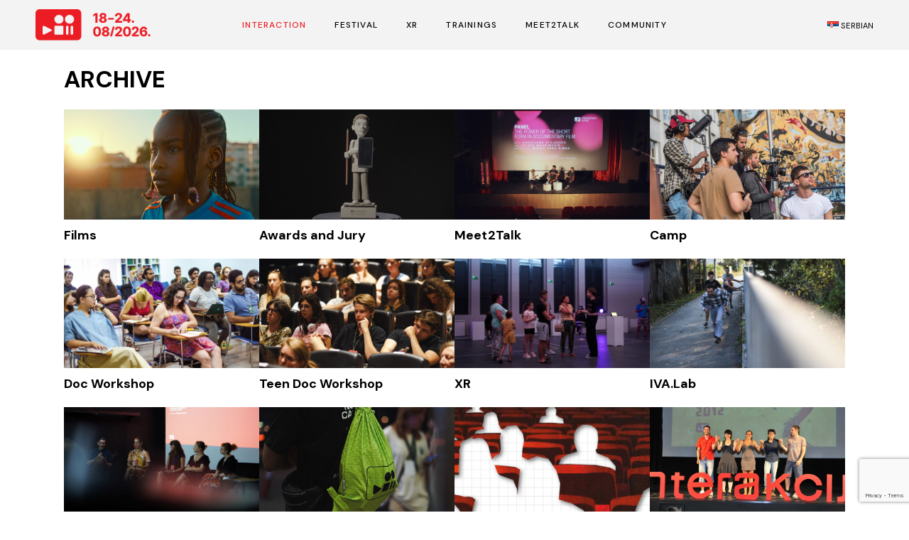

--- FILE ---
content_type: text/html; charset=UTF-8
request_url: https://www.interaction.rs/en/archive/
body_size: 21714
content:
<!DOCTYPE html>
<html lang="en-GB">
<head>
	<meta charset="UTF-8">
	<meta name="viewport" content="width=device-width, initial-scale=1, user-scalable=yes">

	<title>ARCHIVE &#8211; Interaction</title>
<meta name='robots' content='max-image-preview:large' />
<link rel="alternate" href="https://www.interaction.rs/en/archive/" hreflang="en" />
<link rel="alternate" href="https://www.interaction.rs/sr/arhiva/" hreflang="sr" />
<link rel='dns-prefetch' href='//www.interaction.rs' />
<link rel='dns-prefetch' href='//www.googletagmanager.com' />
<link rel='dns-prefetch' href='//fonts.googleapis.com' />
<link rel="alternate" type="application/rss+xml" title="Interaction &raquo; Feed" href="https://www.interaction.rs/en/feed/" />
<link rel="alternate" type="application/rss+xml" title="Interaction &raquo; Comments Feed" href="https://www.interaction.rs/en/comments/feed/" />
<link rel="alternate" title="oEmbed (JSON)" type="application/json+oembed" href="https://www.interaction.rs/wp-json/oembed/1.0/embed?url=https%3A%2F%2Fwww.interaction.rs%2Fen%2Farchive%2F&#038;lang=en" />
<link rel="alternate" title="oEmbed (XML)" type="text/xml+oembed" href="https://www.interaction.rs/wp-json/oembed/1.0/embed?url=https%3A%2F%2Fwww.interaction.rs%2Fen%2Farchive%2F&#038;format=xml&#038;lang=en" />
<style id='wp-img-auto-sizes-contain-inline-css' type='text/css'>
img:is([sizes=auto i],[sizes^="auto," i]){contain-intrinsic-size:3000px 1500px}
/*# sourceURL=wp-img-auto-sizes-contain-inline-css */
</style>
<link rel='stylesheet' id='dripicons-css' href='https://www.interaction.rs/wp-content/plugins/coppola-core/inc/icons/dripicons/assets/css/dripicons.min.css?ver=6.9' type='text/css' media='all' />
<link rel='stylesheet' id='elegant-icons-css' href='https://www.interaction.rs/wp-content/plugins/coppola-core/inc/icons/elegant-icons/assets/css/elegant-icons.min.css?ver=6.9' type='text/css' media='all' />
<link rel='stylesheet' id='font-awesome-css' href='https://www.interaction.rs/wp-content/plugins/coppola-core/inc/icons/font-awesome/assets/css/all.min.css?ver=6.9' type='text/css' media='all' />
<link rel='stylesheet' id='fontkiko-css' href='https://www.interaction.rs/wp-content/plugins/coppola-core/inc/icons/fontkiko/assets/css/kiko-all.min.css?ver=6.9' type='text/css' media='all' />
<link rel='stylesheet' id='ionicons-css' href='https://www.interaction.rs/wp-content/plugins/coppola-core/inc/icons/ionicons/assets/css/ionicons.min.css?ver=6.9' type='text/css' media='all' />
<link rel='stylesheet' id='linea-icons-css' href='https://www.interaction.rs/wp-content/plugins/coppola-core/inc/icons/linea-icons/assets/css/linea-icons.min.css?ver=6.9' type='text/css' media='all' />
<link rel='stylesheet' id='linear-icons-css' href='https://www.interaction.rs/wp-content/plugins/coppola-core/inc/icons/linear-icons/assets/css/linear-icons.min.css?ver=6.9' type='text/css' media='all' />
<link rel='stylesheet' id='material-icons-css' href='https://fonts.googleapis.com/icon?family=Material+Icons&#038;ver=6.9' type='text/css' media='all' />
<link rel='stylesheet' id='simple-line-icons-css' href='https://www.interaction.rs/wp-content/plugins/coppola-core/inc/icons/simple-line-icons/assets/css/simple-line-icons.min.css?ver=6.9' type='text/css' media='all' />
<style id='wp-emoji-styles-inline-css' type='text/css'>

	img.wp-smiley, img.emoji {
		display: inline !important;
		border: none !important;
		box-shadow: none !important;
		height: 1em !important;
		width: 1em !important;
		margin: 0 0.07em !important;
		vertical-align: -0.1em !important;
		background: none !important;
		padding: 0 !important;
	}
/*# sourceURL=wp-emoji-styles-inline-css */
</style>
<link rel='stylesheet' id='wp-block-library-css' href='https://www.interaction.rs/wp-includes/css/dist/block-library/style.min.css?ver=6.9' type='text/css' media='all' />
<style id='wp-block-heading-inline-css' type='text/css'>
h1:where(.wp-block-heading).has-background,h2:where(.wp-block-heading).has-background,h3:where(.wp-block-heading).has-background,h4:where(.wp-block-heading).has-background,h5:where(.wp-block-heading).has-background,h6:where(.wp-block-heading).has-background{padding:1.25em 2.375em}h1.has-text-align-left[style*=writing-mode]:where([style*=vertical-lr]),h1.has-text-align-right[style*=writing-mode]:where([style*=vertical-rl]),h2.has-text-align-left[style*=writing-mode]:where([style*=vertical-lr]),h2.has-text-align-right[style*=writing-mode]:where([style*=vertical-rl]),h3.has-text-align-left[style*=writing-mode]:where([style*=vertical-lr]),h3.has-text-align-right[style*=writing-mode]:where([style*=vertical-rl]),h4.has-text-align-left[style*=writing-mode]:where([style*=vertical-lr]),h4.has-text-align-right[style*=writing-mode]:where([style*=vertical-rl]),h5.has-text-align-left[style*=writing-mode]:where([style*=vertical-lr]),h5.has-text-align-right[style*=writing-mode]:where([style*=vertical-rl]),h6.has-text-align-left[style*=writing-mode]:where([style*=vertical-lr]),h6.has-text-align-right[style*=writing-mode]:where([style*=vertical-rl]){rotate:180deg}
/*# sourceURL=https://www.interaction.rs/wp-includes/blocks/heading/style.min.css */
</style>
<style id='wp-block-image-inline-css' type='text/css'>
.wp-block-image>a,.wp-block-image>figure>a{display:inline-block}.wp-block-image img{box-sizing:border-box;height:auto;max-width:100%;vertical-align:bottom}@media not (prefers-reduced-motion){.wp-block-image img.hide{visibility:hidden}.wp-block-image img.show{animation:show-content-image .4s}}.wp-block-image[style*=border-radius] img,.wp-block-image[style*=border-radius]>a{border-radius:inherit}.wp-block-image.has-custom-border img{box-sizing:border-box}.wp-block-image.aligncenter{text-align:center}.wp-block-image.alignfull>a,.wp-block-image.alignwide>a{width:100%}.wp-block-image.alignfull img,.wp-block-image.alignwide img{height:auto;width:100%}.wp-block-image .aligncenter,.wp-block-image .alignleft,.wp-block-image .alignright,.wp-block-image.aligncenter,.wp-block-image.alignleft,.wp-block-image.alignright{display:table}.wp-block-image .aligncenter>figcaption,.wp-block-image .alignleft>figcaption,.wp-block-image .alignright>figcaption,.wp-block-image.aligncenter>figcaption,.wp-block-image.alignleft>figcaption,.wp-block-image.alignright>figcaption{caption-side:bottom;display:table-caption}.wp-block-image .alignleft{float:left;margin:.5em 1em .5em 0}.wp-block-image .alignright{float:right;margin:.5em 0 .5em 1em}.wp-block-image .aligncenter{margin-left:auto;margin-right:auto}.wp-block-image :where(figcaption){margin-bottom:1em;margin-top:.5em}.wp-block-image.is-style-circle-mask img{border-radius:9999px}@supports ((-webkit-mask-image:none) or (mask-image:none)) or (-webkit-mask-image:none){.wp-block-image.is-style-circle-mask img{border-radius:0;-webkit-mask-image:url('data:image/svg+xml;utf8,<svg viewBox="0 0 100 100" xmlns="http://www.w3.org/2000/svg"><circle cx="50" cy="50" r="50"/></svg>');mask-image:url('data:image/svg+xml;utf8,<svg viewBox="0 0 100 100" xmlns="http://www.w3.org/2000/svg"><circle cx="50" cy="50" r="50"/></svg>');mask-mode:alpha;-webkit-mask-position:center;mask-position:center;-webkit-mask-repeat:no-repeat;mask-repeat:no-repeat;-webkit-mask-size:contain;mask-size:contain}}:root :where(.wp-block-image.is-style-rounded img,.wp-block-image .is-style-rounded img){border-radius:9999px}.wp-block-image figure{margin:0}.wp-lightbox-container{display:flex;flex-direction:column;position:relative}.wp-lightbox-container img{cursor:zoom-in}.wp-lightbox-container img:hover+button{opacity:1}.wp-lightbox-container button{align-items:center;backdrop-filter:blur(16px) saturate(180%);background-color:#5a5a5a40;border:none;border-radius:4px;cursor:zoom-in;display:flex;height:20px;justify-content:center;opacity:0;padding:0;position:absolute;right:16px;text-align:center;top:16px;width:20px;z-index:100}@media not (prefers-reduced-motion){.wp-lightbox-container button{transition:opacity .2s ease}}.wp-lightbox-container button:focus-visible{outline:3px auto #5a5a5a40;outline:3px auto -webkit-focus-ring-color;outline-offset:3px}.wp-lightbox-container button:hover{cursor:pointer;opacity:1}.wp-lightbox-container button:focus{opacity:1}.wp-lightbox-container button:focus,.wp-lightbox-container button:hover,.wp-lightbox-container button:not(:hover):not(:active):not(.has-background){background-color:#5a5a5a40;border:none}.wp-lightbox-overlay{box-sizing:border-box;cursor:zoom-out;height:100vh;left:0;overflow:hidden;position:fixed;top:0;visibility:hidden;width:100%;z-index:100000}.wp-lightbox-overlay .close-button{align-items:center;cursor:pointer;display:flex;justify-content:center;min-height:40px;min-width:40px;padding:0;position:absolute;right:calc(env(safe-area-inset-right) + 16px);top:calc(env(safe-area-inset-top) + 16px);z-index:5000000}.wp-lightbox-overlay .close-button:focus,.wp-lightbox-overlay .close-button:hover,.wp-lightbox-overlay .close-button:not(:hover):not(:active):not(.has-background){background:none;border:none}.wp-lightbox-overlay .lightbox-image-container{height:var(--wp--lightbox-container-height);left:50%;overflow:hidden;position:absolute;top:50%;transform:translate(-50%,-50%);transform-origin:top left;width:var(--wp--lightbox-container-width);z-index:9999999999}.wp-lightbox-overlay .wp-block-image{align-items:center;box-sizing:border-box;display:flex;height:100%;justify-content:center;margin:0;position:relative;transform-origin:0 0;width:100%;z-index:3000000}.wp-lightbox-overlay .wp-block-image img{height:var(--wp--lightbox-image-height);min-height:var(--wp--lightbox-image-height);min-width:var(--wp--lightbox-image-width);width:var(--wp--lightbox-image-width)}.wp-lightbox-overlay .wp-block-image figcaption{display:none}.wp-lightbox-overlay button{background:none;border:none}.wp-lightbox-overlay .scrim{background-color:#fff;height:100%;opacity:.9;position:absolute;width:100%;z-index:2000000}.wp-lightbox-overlay.active{visibility:visible}@media not (prefers-reduced-motion){.wp-lightbox-overlay.active{animation:turn-on-visibility .25s both}.wp-lightbox-overlay.active img{animation:turn-on-visibility .35s both}.wp-lightbox-overlay.show-closing-animation:not(.active){animation:turn-off-visibility .35s both}.wp-lightbox-overlay.show-closing-animation:not(.active) img{animation:turn-off-visibility .25s both}.wp-lightbox-overlay.zoom.active{animation:none;opacity:1;visibility:visible}.wp-lightbox-overlay.zoom.active .lightbox-image-container{animation:lightbox-zoom-in .4s}.wp-lightbox-overlay.zoom.active .lightbox-image-container img{animation:none}.wp-lightbox-overlay.zoom.active .scrim{animation:turn-on-visibility .4s forwards}.wp-lightbox-overlay.zoom.show-closing-animation:not(.active){animation:none}.wp-lightbox-overlay.zoom.show-closing-animation:not(.active) .lightbox-image-container{animation:lightbox-zoom-out .4s}.wp-lightbox-overlay.zoom.show-closing-animation:not(.active) .lightbox-image-container img{animation:none}.wp-lightbox-overlay.zoom.show-closing-animation:not(.active) .scrim{animation:turn-off-visibility .4s forwards}}@keyframes show-content-image{0%{visibility:hidden}99%{visibility:hidden}to{visibility:visible}}@keyframes turn-on-visibility{0%{opacity:0}to{opacity:1}}@keyframes turn-off-visibility{0%{opacity:1;visibility:visible}99%{opacity:0;visibility:visible}to{opacity:0;visibility:hidden}}@keyframes lightbox-zoom-in{0%{transform:translate(calc((-100vw + var(--wp--lightbox-scrollbar-width))/2 + var(--wp--lightbox-initial-left-position)),calc(-50vh + var(--wp--lightbox-initial-top-position))) scale(var(--wp--lightbox-scale))}to{transform:translate(-50%,-50%) scale(1)}}@keyframes lightbox-zoom-out{0%{transform:translate(-50%,-50%) scale(1);visibility:visible}99%{visibility:visible}to{transform:translate(calc((-100vw + var(--wp--lightbox-scrollbar-width))/2 + var(--wp--lightbox-initial-left-position)),calc(-50vh + var(--wp--lightbox-initial-top-position))) scale(var(--wp--lightbox-scale));visibility:hidden}}
/*# sourceURL=https://www.interaction.rs/wp-includes/blocks/image/style.min.css */
</style>
<style id='wp-block-columns-inline-css' type='text/css'>
.wp-block-columns{box-sizing:border-box;display:flex;flex-wrap:wrap!important}@media (min-width:782px){.wp-block-columns{flex-wrap:nowrap!important}}.wp-block-columns{align-items:normal!important}.wp-block-columns.are-vertically-aligned-top{align-items:flex-start}.wp-block-columns.are-vertically-aligned-center{align-items:center}.wp-block-columns.are-vertically-aligned-bottom{align-items:flex-end}@media (max-width:781px){.wp-block-columns:not(.is-not-stacked-on-mobile)>.wp-block-column{flex-basis:100%!important}}@media (min-width:782px){.wp-block-columns:not(.is-not-stacked-on-mobile)>.wp-block-column{flex-basis:0;flex-grow:1}.wp-block-columns:not(.is-not-stacked-on-mobile)>.wp-block-column[style*=flex-basis]{flex-grow:0}}.wp-block-columns.is-not-stacked-on-mobile{flex-wrap:nowrap!important}.wp-block-columns.is-not-stacked-on-mobile>.wp-block-column{flex-basis:0;flex-grow:1}.wp-block-columns.is-not-stacked-on-mobile>.wp-block-column[style*=flex-basis]{flex-grow:0}:where(.wp-block-columns){margin-bottom:1.75em}:where(.wp-block-columns.has-background){padding:1.25em 2.375em}.wp-block-column{flex-grow:1;min-width:0;overflow-wrap:break-word;word-break:break-word}.wp-block-column.is-vertically-aligned-top{align-self:flex-start}.wp-block-column.is-vertically-aligned-center{align-self:center}.wp-block-column.is-vertically-aligned-bottom{align-self:flex-end}.wp-block-column.is-vertically-aligned-stretch{align-self:stretch}.wp-block-column.is-vertically-aligned-bottom,.wp-block-column.is-vertically-aligned-center,.wp-block-column.is-vertically-aligned-top{width:100%}
/*# sourceURL=https://www.interaction.rs/wp-includes/blocks/columns/style.min.css */
</style>
<style id='wp-block-paragraph-inline-css' type='text/css'>
.is-small-text{font-size:.875em}.is-regular-text{font-size:1em}.is-large-text{font-size:2.25em}.is-larger-text{font-size:3em}.has-drop-cap:not(:focus):first-letter{float:left;font-size:8.4em;font-style:normal;font-weight:100;line-height:.68;margin:.05em .1em 0 0;text-transform:uppercase}body.rtl .has-drop-cap:not(:focus):first-letter{float:none;margin-left:.1em}p.has-drop-cap.has-background{overflow:hidden}:root :where(p.has-background){padding:1.25em 2.375em}:where(p.has-text-color:not(.has-link-color)) a{color:inherit}p.has-text-align-left[style*="writing-mode:vertical-lr"],p.has-text-align-right[style*="writing-mode:vertical-rl"]{rotate:180deg}
/*# sourceURL=https://www.interaction.rs/wp-includes/blocks/paragraph/style.min.css */
</style>
<style id='global-styles-inline-css' type='text/css'>
:root{--wp--preset--aspect-ratio--square: 1;--wp--preset--aspect-ratio--4-3: 4/3;--wp--preset--aspect-ratio--3-4: 3/4;--wp--preset--aspect-ratio--3-2: 3/2;--wp--preset--aspect-ratio--2-3: 2/3;--wp--preset--aspect-ratio--16-9: 16/9;--wp--preset--aspect-ratio--9-16: 9/16;--wp--preset--color--black: #000000;--wp--preset--color--cyan-bluish-gray: #abb8c3;--wp--preset--color--white: #ffffff;--wp--preset--color--pale-pink: #f78da7;--wp--preset--color--vivid-red: #cf2e2e;--wp--preset--color--luminous-vivid-orange: #ff6900;--wp--preset--color--luminous-vivid-amber: #fcb900;--wp--preset--color--light-green-cyan: #7bdcb5;--wp--preset--color--vivid-green-cyan: #00d084;--wp--preset--color--pale-cyan-blue: #8ed1fc;--wp--preset--color--vivid-cyan-blue: #0693e3;--wp--preset--color--vivid-purple: #9b51e0;--wp--preset--gradient--vivid-cyan-blue-to-vivid-purple: linear-gradient(135deg,rgb(6,147,227) 0%,rgb(155,81,224) 100%);--wp--preset--gradient--light-green-cyan-to-vivid-green-cyan: linear-gradient(135deg,rgb(122,220,180) 0%,rgb(0,208,130) 100%);--wp--preset--gradient--luminous-vivid-amber-to-luminous-vivid-orange: linear-gradient(135deg,rgb(252,185,0) 0%,rgb(255,105,0) 100%);--wp--preset--gradient--luminous-vivid-orange-to-vivid-red: linear-gradient(135deg,rgb(255,105,0) 0%,rgb(207,46,46) 100%);--wp--preset--gradient--very-light-gray-to-cyan-bluish-gray: linear-gradient(135deg,rgb(238,238,238) 0%,rgb(169,184,195) 100%);--wp--preset--gradient--cool-to-warm-spectrum: linear-gradient(135deg,rgb(74,234,220) 0%,rgb(151,120,209) 20%,rgb(207,42,186) 40%,rgb(238,44,130) 60%,rgb(251,105,98) 80%,rgb(254,248,76) 100%);--wp--preset--gradient--blush-light-purple: linear-gradient(135deg,rgb(255,206,236) 0%,rgb(152,150,240) 100%);--wp--preset--gradient--blush-bordeaux: linear-gradient(135deg,rgb(254,205,165) 0%,rgb(254,45,45) 50%,rgb(107,0,62) 100%);--wp--preset--gradient--luminous-dusk: linear-gradient(135deg,rgb(255,203,112) 0%,rgb(199,81,192) 50%,rgb(65,88,208) 100%);--wp--preset--gradient--pale-ocean: linear-gradient(135deg,rgb(255,245,203) 0%,rgb(182,227,212) 50%,rgb(51,167,181) 100%);--wp--preset--gradient--electric-grass: linear-gradient(135deg,rgb(202,248,128) 0%,rgb(113,206,126) 100%);--wp--preset--gradient--midnight: linear-gradient(135deg,rgb(2,3,129) 0%,rgb(40,116,252) 100%);--wp--preset--font-size--small: 13px;--wp--preset--font-size--medium: 20px;--wp--preset--font-size--large: 36px;--wp--preset--font-size--x-large: 42px;--wp--preset--spacing--20: 0.44rem;--wp--preset--spacing--30: 0.67rem;--wp--preset--spacing--40: 1rem;--wp--preset--spacing--50: 1.5rem;--wp--preset--spacing--60: 2.25rem;--wp--preset--spacing--70: 3.38rem;--wp--preset--spacing--80: 5.06rem;--wp--preset--shadow--natural: 6px 6px 9px rgba(0, 0, 0, 0.2);--wp--preset--shadow--deep: 12px 12px 50px rgba(0, 0, 0, 0.4);--wp--preset--shadow--sharp: 6px 6px 0px rgba(0, 0, 0, 0.2);--wp--preset--shadow--outlined: 6px 6px 0px -3px rgb(255, 255, 255), 6px 6px rgb(0, 0, 0);--wp--preset--shadow--crisp: 6px 6px 0px rgb(0, 0, 0);}:where(.is-layout-flex){gap: 0.5em;}:where(.is-layout-grid){gap: 0.5em;}body .is-layout-flex{display: flex;}.is-layout-flex{flex-wrap: wrap;align-items: center;}.is-layout-flex > :is(*, div){margin: 0;}body .is-layout-grid{display: grid;}.is-layout-grid > :is(*, div){margin: 0;}:where(.wp-block-columns.is-layout-flex){gap: 2em;}:where(.wp-block-columns.is-layout-grid){gap: 2em;}:where(.wp-block-post-template.is-layout-flex){gap: 1.25em;}:where(.wp-block-post-template.is-layout-grid){gap: 1.25em;}.has-black-color{color: var(--wp--preset--color--black) !important;}.has-cyan-bluish-gray-color{color: var(--wp--preset--color--cyan-bluish-gray) !important;}.has-white-color{color: var(--wp--preset--color--white) !important;}.has-pale-pink-color{color: var(--wp--preset--color--pale-pink) !important;}.has-vivid-red-color{color: var(--wp--preset--color--vivid-red) !important;}.has-luminous-vivid-orange-color{color: var(--wp--preset--color--luminous-vivid-orange) !important;}.has-luminous-vivid-amber-color{color: var(--wp--preset--color--luminous-vivid-amber) !important;}.has-light-green-cyan-color{color: var(--wp--preset--color--light-green-cyan) !important;}.has-vivid-green-cyan-color{color: var(--wp--preset--color--vivid-green-cyan) !important;}.has-pale-cyan-blue-color{color: var(--wp--preset--color--pale-cyan-blue) !important;}.has-vivid-cyan-blue-color{color: var(--wp--preset--color--vivid-cyan-blue) !important;}.has-vivid-purple-color{color: var(--wp--preset--color--vivid-purple) !important;}.has-black-background-color{background-color: var(--wp--preset--color--black) !important;}.has-cyan-bluish-gray-background-color{background-color: var(--wp--preset--color--cyan-bluish-gray) !important;}.has-white-background-color{background-color: var(--wp--preset--color--white) !important;}.has-pale-pink-background-color{background-color: var(--wp--preset--color--pale-pink) !important;}.has-vivid-red-background-color{background-color: var(--wp--preset--color--vivid-red) !important;}.has-luminous-vivid-orange-background-color{background-color: var(--wp--preset--color--luminous-vivid-orange) !important;}.has-luminous-vivid-amber-background-color{background-color: var(--wp--preset--color--luminous-vivid-amber) !important;}.has-light-green-cyan-background-color{background-color: var(--wp--preset--color--light-green-cyan) !important;}.has-vivid-green-cyan-background-color{background-color: var(--wp--preset--color--vivid-green-cyan) !important;}.has-pale-cyan-blue-background-color{background-color: var(--wp--preset--color--pale-cyan-blue) !important;}.has-vivid-cyan-blue-background-color{background-color: var(--wp--preset--color--vivid-cyan-blue) !important;}.has-vivid-purple-background-color{background-color: var(--wp--preset--color--vivid-purple) !important;}.has-black-border-color{border-color: var(--wp--preset--color--black) !important;}.has-cyan-bluish-gray-border-color{border-color: var(--wp--preset--color--cyan-bluish-gray) !important;}.has-white-border-color{border-color: var(--wp--preset--color--white) !important;}.has-pale-pink-border-color{border-color: var(--wp--preset--color--pale-pink) !important;}.has-vivid-red-border-color{border-color: var(--wp--preset--color--vivid-red) !important;}.has-luminous-vivid-orange-border-color{border-color: var(--wp--preset--color--luminous-vivid-orange) !important;}.has-luminous-vivid-amber-border-color{border-color: var(--wp--preset--color--luminous-vivid-amber) !important;}.has-light-green-cyan-border-color{border-color: var(--wp--preset--color--light-green-cyan) !important;}.has-vivid-green-cyan-border-color{border-color: var(--wp--preset--color--vivid-green-cyan) !important;}.has-pale-cyan-blue-border-color{border-color: var(--wp--preset--color--pale-cyan-blue) !important;}.has-vivid-cyan-blue-border-color{border-color: var(--wp--preset--color--vivid-cyan-blue) !important;}.has-vivid-purple-border-color{border-color: var(--wp--preset--color--vivid-purple) !important;}.has-vivid-cyan-blue-to-vivid-purple-gradient-background{background: var(--wp--preset--gradient--vivid-cyan-blue-to-vivid-purple) !important;}.has-light-green-cyan-to-vivid-green-cyan-gradient-background{background: var(--wp--preset--gradient--light-green-cyan-to-vivid-green-cyan) !important;}.has-luminous-vivid-amber-to-luminous-vivid-orange-gradient-background{background: var(--wp--preset--gradient--luminous-vivid-amber-to-luminous-vivid-orange) !important;}.has-luminous-vivid-orange-to-vivid-red-gradient-background{background: var(--wp--preset--gradient--luminous-vivid-orange-to-vivid-red) !important;}.has-very-light-gray-to-cyan-bluish-gray-gradient-background{background: var(--wp--preset--gradient--very-light-gray-to-cyan-bluish-gray) !important;}.has-cool-to-warm-spectrum-gradient-background{background: var(--wp--preset--gradient--cool-to-warm-spectrum) !important;}.has-blush-light-purple-gradient-background{background: var(--wp--preset--gradient--blush-light-purple) !important;}.has-blush-bordeaux-gradient-background{background: var(--wp--preset--gradient--blush-bordeaux) !important;}.has-luminous-dusk-gradient-background{background: var(--wp--preset--gradient--luminous-dusk) !important;}.has-pale-ocean-gradient-background{background: var(--wp--preset--gradient--pale-ocean) !important;}.has-electric-grass-gradient-background{background: var(--wp--preset--gradient--electric-grass) !important;}.has-midnight-gradient-background{background: var(--wp--preset--gradient--midnight) !important;}.has-small-font-size{font-size: var(--wp--preset--font-size--small) !important;}.has-medium-font-size{font-size: var(--wp--preset--font-size--medium) !important;}.has-large-font-size{font-size: var(--wp--preset--font-size--large) !important;}.has-x-large-font-size{font-size: var(--wp--preset--font-size--x-large) !important;}
:where(.wp-block-columns.is-layout-flex){gap: 2em;}:where(.wp-block-columns.is-layout-grid){gap: 2em;}
/*# sourceURL=global-styles-inline-css */
</style>
<style id='core-block-supports-inline-css' type='text/css'>
.wp-container-core-columns-is-layout-9d6595d7{flex-wrap:nowrap;}
/*# sourceURL=core-block-supports-inline-css */
</style>

<style id='classic-theme-styles-inline-css' type='text/css'>
/*! This file is auto-generated */
.wp-block-button__link{color:#fff;background-color:#32373c;border-radius:9999px;box-shadow:none;text-decoration:none;padding:calc(.667em + 2px) calc(1.333em + 2px);font-size:1.125em}.wp-block-file__button{background:#32373c;color:#fff;text-decoration:none}
/*# sourceURL=/wp-includes/css/classic-themes.min.css */
</style>
<link rel='stylesheet' id='contact-form-7-css' href='https://www.interaction.rs/wp-content/plugins/contact-form-7/includes/css/styles.css?ver=5.9.7' type='text/css' media='all' />
<link rel='stylesheet' id='swiper-css' href='https://www.interaction.rs/wp-content/plugins/elementor/assets/lib/swiper/v8/css/swiper.min.css?ver=8.4.5' type='text/css' media='all' />
<link rel='stylesheet' id='qi-addons-for-elementor-grid-style-css' href='https://www.interaction.rs/wp-content/plugins/qi-addons-for-elementor/assets/css/grid.min.css?ver=6.9' type='text/css' media='all' />
<link rel='stylesheet' id='qi-addons-for-elementor-helper-parts-style-css' href='https://www.interaction.rs/wp-content/plugins/qi-addons-for-elementor/assets/css/helper-parts.min.css?ver=6.9' type='text/css' media='all' />
<link rel='stylesheet' id='qi-addons-for-elementor-style-css' href='https://www.interaction.rs/wp-content/plugins/qi-addons-for-elementor/assets/css/main.min.css?ver=6.9' type='text/css' media='all' />
<link rel='stylesheet' id='magnific-popup-css' href='https://www.interaction.rs/wp-content/plugins/coppola-core/assets/plugins/magnific-popup/magnific-popup.css?ver=6.9' type='text/css' media='all' />
<link rel='stylesheet' id='coppola-main-css' href='https://www.interaction.rs/wp-content/themes/coppola/assets/css/main.min.css?ver=6.9' type='text/css' media='all' />
<link rel='stylesheet' id='coppola-core-style-css' href='https://www.interaction.rs/wp-content/plugins/coppola-core/assets/css/coppola-core.min.css?ver=6.9' type='text/css' media='all' />
<link rel='stylesheet' id='coppola-child-style-css' href='https://www.interaction.rs/wp-content/themes/coppola-child/style.css?ver=6.9' type='text/css' media='all' />
<link rel='stylesheet' id='coppola-google-fonts-css' href='https://fonts.googleapis.com/css?family=DM+Sans%3A300%2C400%2C500%2C600%2C700%7CAnton%3A300%2C400%2C500%2C600%2C700%7CLibre+Baskerville%3A300%2C400%2C500%2C600%2C700&#038;subset=latin-ext%2Clatin&#038;display=swap&#038;ver=1.0.0' type='text/css' media='all' />
<link rel='stylesheet' id='coppola-grid-css' href='https://www.interaction.rs/wp-content/themes/coppola/assets/css/grid.min.css?ver=6.9' type='text/css' media='all' />
<link rel='stylesheet' id='coppola-style-css' href='https://www.interaction.rs/wp-content/themes/coppola/style.css?ver=6.9' type='text/css' media='all' />
<style id='coppola-style-inline-css' type='text/css'>
.qodef-swiper-container .swiper-button-next:hover, .qodef-swiper-container .swiper-button-prev:hover { color: #ec1c24;}#qodef-page-footer-top-area-inner { padding-left: 50px!important;padding-right: 50px!important;}#qodef-page-footer-bottom-area-inner:after { background-color: #3f3f3f;height: 1px;width: 95%;}#qodef-page-footer-bottom-area-inner { padding-left: 50px!important;padding-right: 50px!important;}@media only screen and (max-width: 1024px) { #qodef-page-footer-bottom-area-inner { padding-left: 7%!important;padding-right: 7%!important;}}#qodef-page-inner { padding: 0 0 0 0;}#qodef-page-header .qodef-header-logo-link { height: 45px;}#qodef-page-mobile-header .qodef-mobile-header-opener { color: #000000;}#qodef-page-mobile-header .qodef-mobile-header-opener:hover, #qodef-page-mobile-header .qodef-mobile-header-opener.qodef--opened { color: #ec1d23;}.qodef-mobile-header-navigation > ul > li.current-menu-ancestor > a, .qodef-mobile-header-navigation > ul > li.current-menu-item > a { color: #ec1d23;}.qodef-mobile-header-navigation ul li ul li.current-menu-ancestor > a, .qodef-mobile-header-navigation ul li ul li.current-menu-item > a { color: #ec1d23;}#qodef-page-mobile-header .qodef-mobile-header-logo-link { height: 35px;}.qodef-header-navigation> ul > li.current-menu-ancestor > a, .qodef-header-navigation> ul > li.current-menu-item > a { color: #ec1d23;}.qodef-header-navigation > ul > li.qodef-menu-item--narrow .qodef-drop-down-second ul li.current-menu-ancestor > a, .qodef-header-navigation > ul > li.qodef-menu-item--narrow .qodef-drop-down-second ul li.current-menu-item > a { color: #ec1d23;}.qodef-header-navigation > ul > li.qodef-menu-item--wide .qodef-drop-down-second-inner > ul > li.current-menu-ancestor > a, .qodef-header-navigation > ul > li.qodef-menu-item--wide .qodef-drop-down-second-inner > ul > li.current-menu-item > a { color: #ec1d23;}.qodef-header-navigation > ul > li.qodef-menu-item--wide .qodef-drop-down-second ul li ul li.current-menu-ancestor > a, .qodef-header-navigation > ul > li.qodef-menu-item--wide .qodef-drop-down-second ul li ul li.current-menu-item > a { color: #ec1d23;}#qodef-side-area { width: 440px;right: -440px;}h1, .qodef-h1 { font-size: 56px;}a, p a { text-decoration: none;}a:hover, p a:hover { color: #ec1c24;}.qodef-header--standard #qodef-page-header { height: 70px;background-color: #f3f3f3;}.qodef-header--standard #qodef-page-header-inner { padding-left: 50px;padding-right: 50px;}.qodef-mobile-header--standard #qodef-mobile-header-navigation .qodef-m-inner { background-color: #f3f3f3;}.qodef-mobile-header--standard #qodef-page-mobile-header { background-color: #f3f3f3;}.qodef-mobile-header--standard #qodef-page-mobile-header-inner:not(.qodef-content-grid) { padding-left: 25px;padding-right: 25px;}.qodef-mobile-header--standard .qodef-mobile-header-navigation > ul:not(.qodef-content-grid) { padding-left: 25px;padding-right: 25px;}@media only screen and (max-width: 680px){h1, .qodef-h1 { font-size: 30px;}}
/*# sourceURL=coppola-style-inline-css */
</style>
<script type="text/javascript" src="https://www.interaction.rs/wp-includes/js/jquery/jquery.min.js?ver=3.7.1" id="jquery-core-js"></script>
<script type="text/javascript" src="https://www.interaction.rs/wp-includes/js/jquery/jquery-migrate.min.js?ver=3.4.1" id="jquery-migrate-js"></script>

<!-- Google tag (gtag.js) snippet added by Site Kit -->

<!-- Google Analytics snippet added by Site Kit -->
<script type="text/javascript" src="https://www.googletagmanager.com/gtag/js?id=GT-PBKCFHS" id="google_gtagjs-js" async></script>
<script type="text/javascript" id="google_gtagjs-js-after">
/* <![CDATA[ */
window.dataLayer = window.dataLayer || [];function gtag(){dataLayer.push(arguments);}
gtag("set","linker",{"domains":["www.interaction.rs"]});
gtag("js", new Date());
gtag("set", "developer_id.dZTNiMT", true);
gtag("config", "GT-PBKCFHS");
//# sourceURL=google_gtagjs-js-after
/* ]]> */
</script>

<!-- End Google tag (gtag.js) snippet added by Site Kit -->
<link rel="https://api.w.org/" href="https://www.interaction.rs/wp-json/" /><link rel="alternate" title="JSON" type="application/json" href="https://www.interaction.rs/wp-json/wp/v2/pages/15355" /><link rel="EditURI" type="application/rsd+xml" title="RSD" href="https://www.interaction.rs/xmlrpc.php?rsd" />
<meta name="generator" content="WordPress 6.9" />
<link rel="canonical" href="https://www.interaction.rs/en/archive/" />
<link rel='shortlink' href='https://www.interaction.rs/?p=15355' />
<meta name="generator" content="Site Kit by Google 1.131.0" /><meta name="generator" content="Elementor 3.23.1; features: e_optimized_css_loading, additional_custom_breakpoints, e_lazyload; settings: css_print_method-external, google_font-enabled, font_display-swap">
			<style>
				.e-con.e-parent:nth-of-type(n+4):not(.e-lazyloaded):not(.e-no-lazyload),
				.e-con.e-parent:nth-of-type(n+4):not(.e-lazyloaded):not(.e-no-lazyload) * {
					background-image: none !important;
				}
				@media screen and (max-height: 1024px) {
					.e-con.e-parent:nth-of-type(n+3):not(.e-lazyloaded):not(.e-no-lazyload),
					.e-con.e-parent:nth-of-type(n+3):not(.e-lazyloaded):not(.e-no-lazyload) * {
						background-image: none !important;
					}
				}
				@media screen and (max-height: 640px) {
					.e-con.e-parent:nth-of-type(n+2):not(.e-lazyloaded):not(.e-no-lazyload),
					.e-con.e-parent:nth-of-type(n+2):not(.e-lazyloaded):not(.e-no-lazyload) * {
						background-image: none !important;
					}
				}
			</style>
			<meta name="generator" content="Powered by Slider Revolution 6.5.16 - responsive, Mobile-Friendly Slider Plugin for WordPress with comfortable drag and drop interface." />
<link rel="icon" href="https://www.interaction.rs/wp-content/uploads/2026/01/cropped-interaction-favicon-512x512-01-32x32.png" sizes="32x32" />
<link rel="icon" href="https://www.interaction.rs/wp-content/uploads/2026/01/cropped-interaction-favicon-512x512-01-192x192.png" sizes="192x192" />
<link rel="apple-touch-icon" href="https://www.interaction.rs/wp-content/uploads/2026/01/cropped-interaction-favicon-512x512-01-180x180.png" />
<meta name="msapplication-TileImage" content="https://www.interaction.rs/wp-content/uploads/2026/01/cropped-interaction-favicon-512x512-01-270x270.png" />
<script>function setREVStartSize(e){
			//window.requestAnimationFrame(function() {
				window.RSIW = window.RSIW===undefined ? window.innerWidth : window.RSIW;
				window.RSIH = window.RSIH===undefined ? window.innerHeight : window.RSIH;
				try {
					var pw = document.getElementById(e.c).parentNode.offsetWidth,
						newh;
					pw = pw===0 || isNaN(pw) ? window.RSIW : pw;
					e.tabw = e.tabw===undefined ? 0 : parseInt(e.tabw);
					e.thumbw = e.thumbw===undefined ? 0 : parseInt(e.thumbw);
					e.tabh = e.tabh===undefined ? 0 : parseInt(e.tabh);
					e.thumbh = e.thumbh===undefined ? 0 : parseInt(e.thumbh);
					e.tabhide = e.tabhide===undefined ? 0 : parseInt(e.tabhide);
					e.thumbhide = e.thumbhide===undefined ? 0 : parseInt(e.thumbhide);
					e.mh = e.mh===undefined || e.mh=="" || e.mh==="auto" ? 0 : parseInt(e.mh,0);
					if(e.layout==="fullscreen" || e.l==="fullscreen")
						newh = Math.max(e.mh,window.RSIH);
					else{
						e.gw = Array.isArray(e.gw) ? e.gw : [e.gw];
						for (var i in e.rl) if (e.gw[i]===undefined || e.gw[i]===0) e.gw[i] = e.gw[i-1];
						e.gh = e.el===undefined || e.el==="" || (Array.isArray(e.el) && e.el.length==0)? e.gh : e.el;
						e.gh = Array.isArray(e.gh) ? e.gh : [e.gh];
						for (var i in e.rl) if (e.gh[i]===undefined || e.gh[i]===0) e.gh[i] = e.gh[i-1];
											
						var nl = new Array(e.rl.length),
							ix = 0,
							sl;
						e.tabw = e.tabhide>=pw ? 0 : e.tabw;
						e.thumbw = e.thumbhide>=pw ? 0 : e.thumbw;
						e.tabh = e.tabhide>=pw ? 0 : e.tabh;
						e.thumbh = e.thumbhide>=pw ? 0 : e.thumbh;
						for (var i in e.rl) nl[i] = e.rl[i]<window.RSIW ? 0 : e.rl[i];
						sl = nl[0];
						for (var i in nl) if (sl>nl[i] && nl[i]>0) { sl = nl[i]; ix=i;}
						var m = pw>(e.gw[ix]+e.tabw+e.thumbw) ? 1 : (pw-(e.tabw+e.thumbw)) / (e.gw[ix]);
						newh =  (e.gh[ix] * m) + (e.tabh + e.thumbh);
					}
					var el = document.getElementById(e.c);
					if (el!==null && el) el.style.height = newh+"px";
					el = document.getElementById(e.c+"_wrapper");
					if (el!==null && el) {
						el.style.height = newh+"px";
						el.style.display = "block";
					}
				} catch(e){
					console.log("Failure at Presize of Slider:" + e)
				}
			//});
		  };</script>
		<style type="text/css" id="wp-custom-css">
			svg.qodef-svg--underline {
	display: none !important;
}

.lang-item.lang-item-first {
	font-size: 0.7rem;
	text-transform: uppercase;
}

.widget_polylang.qodef-mobile-header-widget-area-one[data-area="mobile-header"]  .lang-item.lang-item-first img {
	vertical-align: middle;
}

#qodef-page-footer .widget a:hover {
    color: #ec1c24
}

li.lang-item span{
	   top: 1px;
    position: relative;
}

/* Header changed */
#qodef-page-mobile-header {
    background-color: #f3f3f3;
}

header#qodef-page-mobile-header li.lang-item.lang-item-14.lang-item-sr.lang-item-first span {
	color: #000;
}

header#qodef-page-mobile-header li.lang-item.lang-item-5.lang-item-en.lang-item-first span{
	color: #000;
}

/* Home page changes */

@media only screen and (min-width: 1441px) {
	.qodef-blog.qodef-item-layout--featured-right.qodef-swiper-container {
			padding-bottom: 0px;
	}
}

/* footer */
@media only screen and (max-width: 1024px) {
  #block-64, #block-67 {
    display: none;
  }
}

@media only screen and (max-width: 1024px) {
    div#block-74 {
        display: none;
    }
}

@media only screen and (min-width: 1025px) {
  #block-73 {
    display: none;
  }
}

@media only screen and (max-width: 782px){
#block-72 .wp-block-columns.has-small-font-size.is-layout-flex {
  display: flex;
  flex-direction: row;
  flex-wrap: nowrap!important;
}
	
div#block-72 img {
    height: 30px;
    width: 30px;
}
}
@media only screen and (min-width: 769px){
div#block-3 {
    text-align: right;
}
}
	@media only screen and (max-width: 768px) {
    .qodef-blog.qodef-item-layout--featured-right.qodef-swiper-container .qodef-e-inner .qodef-e-media {
        margin: 19px 0 26px;
    }
}

@media only screen and (max-width: 768px) {
    #qodef-page-footer-top-area-inner {
        padding: 5px 0 0;
    }
}

@media only screen and (max-width: 768px) {
    #qodef-page-footer-bottom-area-inner {
        padding: 35px 0 0;
    }
}

@media only screen and (max-width: 680px) {
    #qodef-page-footer-bottom-area-inner.qodef-layout-columns--3-predefined .qodef-grid-item:nth-child(2)
 {
        display: none;
    }
}

/* blog */

.archive.category .qodef-blog.qodef-m.qodef--list .qodef-m-pagination.qodef--wp{
	padding-bottom: 40px;
}
	
	.single-post .qodef-blog .qodef-blog-item .qodef-e-media-image{
		display: none;
	}

.qodef-blog .qodef-blog-item .qodef-e-title {
	padding-bottom: 20px;
}
@media only screen and (min-width: 1025px) {
	.single-post #qodef-page-content {
		width: 70%;
	}
}

/* partners page responsive 2 columns */

@media (max-width: 780px) {
  .page-id-9357 #qodef-page-outer .wp-block-columns.is-layout-flex,
	  .page-id-9355 #qodef-page-outer .wp-block-columns.is-layout-flex{
    display: grid !important;
    grid-template-columns: repeat(2, 1fr); 
  }
  
  .page-id-9357 .wp-block-column.is-vertically-aligned-center,
	  .page-id-9355 .wp-block-column.is-vertically-aligned-center{
    width: 100%;
  }
	
	.page-id-9357 #qodef-page-outer .wp-block-columns.is-layout-flex.wp-container-core-columns-is-layout-9d6595d7.wp-block-columns-is-layout-flex .wp-block-columns.are-vertically-aligned-center.is-layout-flex.wp-container-core-columns-is-layout-9d6595d7.wp-block-columns-is-layout-flex,
		.page-id-9355 #qodef-page-outer .wp-block-columns.is-layout-flex.wp-container-core-columns-is-layout-9d6595d7.wp-block-columns-is-layout-flex .wp-block-columns.are-vertically-aligned-center.is-layout-flex.wp-container-core-columns-is-layout-9d6595d7.wp-block-columns-is-layout-flex{
    display: flex!important;
}

	
}

/* small corrections */

@media only screen and (max-width: 768px) {
    .qodef-blog.qodef-item-layout--featured-right.qodef-swiper-container .qodef-e-inner .qodef-e-content .qodef-e-title.entry-title {
        font-size: 25px !important;
    }
}		</style>
		<link rel='stylesheet' id='coppola-core-elementor-css' href='https://www.interaction.rs/wp-content/plugins/coppola-core/inc/plugins/elementor/assets/css/elementor.min.css?ver=6.9' type='text/css' media='all' />
<link rel='stylesheet' id='elementor-icons-css' href='https://www.interaction.rs/wp-content/plugins/elementor/assets/lib/eicons/css/elementor-icons.min.css?ver=5.30.0' type='text/css' media='all' />
<link rel='stylesheet' id='elementor-frontend-css' href='https://www.interaction.rs/wp-content/plugins/elementor/assets/css/frontend-lite.min.css?ver=3.23.1' type='text/css' media='all' />
<link rel='stylesheet' id='elementor-post-23-css' href='https://www.interaction.rs/wp-content/uploads/elementor/css/post-23.css?ver=1750865926' type='text/css' media='all' />
<link rel='stylesheet' id='rs-plugin-settings-css' href='https://www.interaction.rs/wp-content/plugins/revslider/public/assets/css/rs6.css?ver=6.5.16' type='text/css' media='all' />
<style id='rs-plugin-settings-inline-css' type='text/css'>
#rs-demo-id {}
/*# sourceURL=rs-plugin-settings-inline-css */
</style>
</head>
<body class="wp-singular page-template-default page page-id-15355 wp-custom-logo wp-theme-coppola wp-child-theme-coppola-child qode-framework-1.1.8 qodef-qi--no-touch qi-addons-for-elementor-1.5.7 qodef-back-to-top--enabled  qodef-header--standard qodef-header-appearance--fixed qodef-mobile-header--standard qodef-drop-down-second--full-width qodef-drop-down-second--animate-height coppola-core-1.0.1 coppola-child-1.0 coppola-1.0.1 qodef-content-grid-1100 qodef-header-standard--center qodef-search--fullscreen elementor-default elementor-kit-23" itemscope itemtype="https://schema.org/WebPage">
	<a class="skip-link screen-reader-text" href="#qodef-page-content">Skip to the content</a>	<div id="qodef-page-wrapper" class="">
		<header id="qodef-page-header"  role="banner">
		<div id="qodef-page-header-inner" class="">
		<div class="qodef-header-wrapper">
	<div class="qodef-header-logo">
		<a itemprop="url" class="qodef-header-logo-link qodef-height--set qodef-source--image" href="https://www.interaction.rs/" rel="home">
	<img loading="lazy" width="228" height="63" src="https://www.interaction.rs/wp-content/uploads/2026/01/2026-interaction-sajt-logo-01-1.png" class="qodef-header-logo-image qodef--main qodef--customizer" alt="Interaction" itemprop="logo" decoding="async" /><img loading="lazy" width="228" height="63" src="https://www.interaction.rs/wp-content/uploads/2026/01/2026-interaction-sajt-logo-01-1.png" class="qodef-header-logo-image qodef--dark" alt="logo dark" itemprop="image" /><img loading="lazy" width="228" height="63" src="https://www.interaction.rs/wp-content/uploads/2026/01/2026-interaction-sajt-logo-01-1.png" class="qodef-header-logo-image qodef--light" alt="logo light" itemprop="image" /></a>
	</div>
		<nav class="qodef-header-navigation" role="navigation" aria-label="Top Menu">
		<ul id="menu-main-menu-main-navigation-english-mobile-navigation-english-1" class="menu"><li class="menu-item menu-item-type-post_type menu-item-object-page menu-item-home current-menu-ancestor current-menu-parent current_page_parent current_page_ancestor menu-item-has-children menu-item-9291 9291 qodef-menu-item--narrow"><a href="https://www.interaction.rs/en/"><span class="qodef-menu-item-text">Interaction<svg class="qodef-svg--underline" xmlns="http://www.w3.org/2000/svg" width="389.9833" height="51.6125" viewBox="0 0 389.9833 51.6125" preserveAspectRatio="none"><path d="M6.697,10.2755,386.9679.453C356.6,8.9365,325.1665,13.1211,293.7054,15.216c-27.8931,1.8573-55.8658,2.09-83.82,2.3228L.0037,19.2839,329.2261,22.55C253.3036,42.1961,173.6777,40.6567,95.9721,51.2409"/></svg></span></a>
<div class="qodef-drop-down-second"><div class="qodef-drop-down-second-inner"><ul class="sub-menu">
	<li class="menu-item menu-item-type-post_type menu-item-object-page menu-item-9781 9781"><a href="https://www.interaction.rs/en/news/"><span class="qodef-menu-item-text">News<svg class="qodef-svg--underline" xmlns="http://www.w3.org/2000/svg" width="389.9833" height="51.6125" viewBox="0 0 389.9833 51.6125" preserveAspectRatio="none"><path d="M6.697,10.2755,386.9679.453C356.6,8.9365,325.1665,13.1211,293.7054,15.216c-27.8931,1.8573-55.8658,2.09-83.82,2.3228L.0037,19.2839,329.2261,22.55C253.3036,42.1961,173.6777,40.6567,95.9721,51.2409"/></svg></span></a></li>
	<li class="menu-item menu-item-type-post_type menu-item-object-page menu-item-9832 9832"><a href="https://www.interaction.rs/en/about-interaction-2/"><span class="qodef-menu-item-text">About Interaction<svg class="qodef-svg--underline" xmlns="http://www.w3.org/2000/svg" width="389.9833" height="51.6125" viewBox="0 0 389.9833 51.6125" preserveAspectRatio="none"><path d="M6.697,10.2755,386.9679.453C356.6,8.9365,325.1665,13.1211,293.7054,15.216c-27.8931,1.8573-55.8658,2.09-83.82,2.3228L.0037,19.2839,329.2261,22.55C253.3036,42.1961,173.6777,40.6567,95.9721,51.2409"/></svg></span></a></li>
	<li class="menu-item menu-item-type-post_type menu-item-object-page menu-item-18498 18498"><a href="https://www.interaction.rs/en/team/"><span class="qodef-menu-item-text">Team<svg class="qodef-svg--underline" xmlns="http://www.w3.org/2000/svg" width="389.9833" height="51.6125" viewBox="0 0 389.9833 51.6125" preserveAspectRatio="none"><path d="M6.697,10.2755,386.9679.453C356.6,8.9365,325.1665,13.1211,293.7054,15.216c-27.8931,1.8573-55.8658,2.09-83.82,2.3228L.0037,19.2839,329.2261,22.55C253.3036,42.1961,173.6777,40.6567,95.9721,51.2409"/></svg></span></a></li>
	<li class="menu-item menu-item-type-post_type menu-item-object-page menu-item-9380 9380"><a href="https://www.interaction.rs/en/partners/"><span class="qodef-menu-item-text">Partners<svg class="qodef-svg--underline" xmlns="http://www.w3.org/2000/svg" width="389.9833" height="51.6125" viewBox="0 0 389.9833 51.6125" preserveAspectRatio="none"><path d="M6.697,10.2755,386.9679.453C356.6,8.9365,325.1665,13.1211,293.7054,15.216c-27.8931,1.8573-55.8658,2.09-83.82,2.3228L.0037,19.2839,329.2261,22.55C253.3036,42.1961,173.6777,40.6567,95.9721,51.2409"/></svg></span></a></li>
	<li class="menu-item menu-item-type-post_type menu-item-object-page menu-item-9381 9381"><a href="https://www.interaction.rs/en/contact/"><span class="qodef-menu-item-text">Contact<svg class="qodef-svg--underline" xmlns="http://www.w3.org/2000/svg" width="389.9833" height="51.6125" viewBox="0 0 389.9833 51.6125" preserveAspectRatio="none"><path d="M6.697,10.2755,386.9679.453C356.6,8.9365,325.1665,13.1211,293.7054,15.216c-27.8931,1.8573-55.8658,2.09-83.82,2.3228L.0037,19.2839,329.2261,22.55C253.3036,42.1961,173.6777,40.6567,95.9721,51.2409"/></svg></span></a></li>
	<li class="menu-item menu-item-type-post_type menu-item-object-page menu-item-9382 9382"><a href="https://www.interaction.rs/en/key-dates/"><span class="qodef-menu-item-text">Key Dates<svg class="qodef-svg--underline" xmlns="http://www.w3.org/2000/svg" width="389.9833" height="51.6125" viewBox="0 0 389.9833 51.6125" preserveAspectRatio="none"><path d="M6.697,10.2755,386.9679.453C356.6,8.9365,325.1665,13.1211,293.7054,15.216c-27.8931,1.8573-55.8658,2.09-83.82,2.3228L.0037,19.2839,329.2261,22.55C253.3036,42.1961,173.6777,40.6567,95.9721,51.2409"/></svg></span></a></li>
	<li class="menu-item menu-item-type-post_type menu-item-object-page current-menu-item page_item page-item-15355 current_page_item menu-item-15406 15406"><a href="https://www.interaction.rs/en/archive/"><span class="qodef-menu-item-text">Archive<svg class="qodef-svg--underline" xmlns="http://www.w3.org/2000/svg" width="389.9833" height="51.6125" viewBox="0 0 389.9833 51.6125" preserveAspectRatio="none"><path d="M6.697,10.2755,386.9679.453C356.6,8.9365,325.1665,13.1211,293.7054,15.216c-27.8931,1.8573-55.8658,2.09-83.82,2.3228L.0037,19.2839,329.2261,22.55C253.3036,42.1961,173.6777,40.6567,95.9721,51.2409"/></svg></span></a></li>
</ul></div></div>
</li>
<li class="menu-item menu-item-type-post_type menu-item-object-page menu-item-has-children menu-item-9383 9383 qodef-menu-item--narrow"><a href="https://www.interaction.rs/en/festival/"><span class="qodef-menu-item-text">Festival<svg class="qodef-svg--underline" xmlns="http://www.w3.org/2000/svg" width="389.9833" height="51.6125" viewBox="0 0 389.9833 51.6125" preserveAspectRatio="none"><path d="M6.697,10.2755,386.9679.453C356.6,8.9365,325.1665,13.1211,293.7054,15.216c-27.8931,1.8573-55.8658,2.09-83.82,2.3228L.0037,19.2839,329.2261,22.55C253.3036,42.1961,173.6777,40.6567,95.9721,51.2409"/></svg></span></a>
<div class="qodef-drop-down-second"><div class="qodef-drop-down-second-inner"><ul class="sub-menu">
	<li class="menu-item menu-item-type-post_type menu-item-object-page menu-item-9881 9881"><a href="https://www.interaction.rs/en/festival/"><span class="qodef-menu-item-text">About Festival<svg class="qodef-svg--underline" xmlns="http://www.w3.org/2000/svg" width="389.9833" height="51.6125" viewBox="0 0 389.9833 51.6125" preserveAspectRatio="none"><path d="M6.697,10.2755,386.9679.453C356.6,8.9365,325.1665,13.1211,293.7054,15.216c-27.8931,1.8573-55.8658,2.09-83.82,2.3228L.0037,19.2839,329.2261,22.55C253.3036,42.1961,173.6777,40.6567,95.9721,51.2409"/></svg></span></a></li>
	<li class="menu-item menu-item-type-post_type menu-item-object-page menu-item-21590 21590"><a href="https://www.interaction.rs/en/submit-a-film/"><span class="qodef-menu-item-text">Submission: Festival<svg class="qodef-svg--underline" xmlns="http://www.w3.org/2000/svg" width="389.9833" height="51.6125" viewBox="0 0 389.9833 51.6125" preserveAspectRatio="none"><path d="M6.697,10.2755,386.9679.453C356.6,8.9365,325.1665,13.1211,293.7054,15.216c-27.8931,1.8573-55.8658,2.09-83.82,2.3228L.0037,19.2839,329.2261,22.55C253.3036,42.1961,173.6777,40.6567,95.9721,51.2409"/></svg></span></a></li>
	<li class="menu-item menu-item-type-post_type menu-item-object-page menu-item-9399 9399"><a href="https://www.interaction.rs/en/programme-festival/"><span class="qodef-menu-item-text">Programme: Festival<svg class="qodef-svg--underline" xmlns="http://www.w3.org/2000/svg" width="389.9833" height="51.6125" viewBox="0 0 389.9833 51.6125" preserveAspectRatio="none"><path d="M6.697,10.2755,386.9679.453C356.6,8.9365,325.1665,13.1211,293.7054,15.216c-27.8931,1.8573-55.8658,2.09-83.82,2.3228L.0037,19.2839,329.2261,22.55C253.3036,42.1961,173.6777,40.6567,95.9721,51.2409"/></svg></span></a></li>
	<li class="menu-item menu-item-type-post_type menu-item-object-page menu-item-22431 22431"><a href="https://www.interaction.rs/en/awards-and-jury/"><span class="qodef-menu-item-text">Awards and Jury: Festival<svg class="qodef-svg--underline" xmlns="http://www.w3.org/2000/svg" width="389.9833" height="51.6125" viewBox="0 0 389.9833 51.6125" preserveAspectRatio="none"><path d="M6.697,10.2755,386.9679.453C356.6,8.9365,325.1665,13.1211,293.7054,15.216c-27.8931,1.8573-55.8658,2.09-83.82,2.3228L.0037,19.2839,329.2261,22.55C253.3036,42.1961,173.6777,40.6567,95.9721,51.2409"/></svg></span></a></li>
</ul></div></div>
</li>
<li class="menu-item menu-item-type-post_type menu-item-object-page menu-item-has-children menu-item-22631 22631 qodef-menu-item--narrow"><a href="https://www.interaction.rs/en/about-xr/"><span class="qodef-menu-item-text">XR<svg class="qodef-svg--underline" xmlns="http://www.w3.org/2000/svg" width="389.9833" height="51.6125" viewBox="0 0 389.9833 51.6125" preserveAspectRatio="none"><path d="M6.697,10.2755,386.9679.453C356.6,8.9365,325.1665,13.1211,293.7054,15.216c-27.8931,1.8573-55.8658,2.09-83.82,2.3228L.0037,19.2839,329.2261,22.55C253.3036,42.1961,173.6777,40.6567,95.9721,51.2409"/></svg></span></a>
<div class="qodef-drop-down-second"><div class="qodef-drop-down-second-inner"><ul class="sub-menu">
	<li class="menu-item menu-item-type-post_type menu-item-object-page menu-item-22634 22634"><a href="https://www.interaction.rs/en/about-xr/"><span class="qodef-menu-item-text">About XR<svg class="qodef-svg--underline" xmlns="http://www.w3.org/2000/svg" width="389.9833" height="51.6125" viewBox="0 0 389.9833 51.6125" preserveAspectRatio="none"><path d="M6.697,10.2755,386.9679.453C356.6,8.9365,325.1665,13.1211,293.7054,15.216c-27.8931,1.8573-55.8658,2.09-83.82,2.3228L.0037,19.2839,329.2261,22.55C253.3036,42.1961,173.6777,40.6567,95.9721,51.2409"/></svg></span></a></li>
	<li class="menu-item menu-item-type-post_type menu-item-object-page menu-item-21904 21904"><a href="https://www.interaction.rs/en/xr-interaction-without-limits/"><span class="qodef-menu-item-text">XR Interaction Without Limits<svg class="qodef-svg--underline" xmlns="http://www.w3.org/2000/svg" width="389.9833" height="51.6125" viewBox="0 0 389.9833 51.6125" preserveAspectRatio="none"><path d="M6.697,10.2755,386.9679.453C356.6,8.9365,325.1665,13.1211,293.7054,15.216c-27.8931,1.8573-55.8658,2.09-83.82,2.3228L.0037,19.2839,329.2261,22.55C253.3036,42.1961,173.6777,40.6567,95.9721,51.2409"/></svg></span></a></li>
	<li class="menu-item menu-item-type-post_type menu-item-object-page menu-item-27281 27281"><a href="https://www.interaction.rs/en/xr-works/"><span class="qodef-menu-item-text">XR Works<svg class="qodef-svg--underline" xmlns="http://www.w3.org/2000/svg" width="389.9833" height="51.6125" viewBox="0 0 389.9833 51.6125" preserveAspectRatio="none"><path d="M6.697,10.2755,386.9679.453C356.6,8.9365,325.1665,13.1211,293.7054,15.216c-27.8931,1.8573-55.8658,2.09-83.82,2.3228L.0037,19.2839,329.2261,22.55C253.3036,42.1961,173.6777,40.6567,95.9721,51.2409"/></svg></span></a></li>
</ul></div></div>
</li>
<li class="menu-item menu-item-type-post_type menu-item-object-page menu-item-has-children menu-item-9499 9499 qodef-menu-item--narrow"><a href="https://www.interaction.rs/en/trainings/"><span class="qodef-menu-item-text">Trainings<svg class="qodef-svg--underline" xmlns="http://www.w3.org/2000/svg" width="389.9833" height="51.6125" viewBox="0 0 389.9833 51.6125" preserveAspectRatio="none"><path d="M6.697,10.2755,386.9679.453C356.6,8.9365,325.1665,13.1211,293.7054,15.216c-27.8931,1.8573-55.8658,2.09-83.82,2.3228L.0037,19.2839,329.2261,22.55C253.3036,42.1961,173.6777,40.6567,95.9721,51.2409"/></svg></span></a>
<div class="qodef-drop-down-second"><div class="qodef-drop-down-second-inner"><ul class="sub-menu">
	<li class="menu-item menu-item-type-post_type menu-item-object-page menu-item-has-children menu-item-15788 15788"><a href="https://www.interaction.rs/en/student_camp/"><span class="qodef-menu-item-text">Student Film Camp<svg class="qodef-svg--underline" xmlns="http://www.w3.org/2000/svg" width="389.9833" height="51.6125" viewBox="0 0 389.9833 51.6125" preserveAspectRatio="none"><path d="M6.697,10.2755,386.9679.453C356.6,8.9365,325.1665,13.1211,293.7054,15.216c-27.8931,1.8573-55.8658,2.09-83.82,2.3228L.0037,19.2839,329.2261,22.55C253.3036,42.1961,173.6777,40.6567,95.9721,51.2409"/></svg></span></a><svg class="qodef-svg--menu-arrow qodef-menu-item-arrow" xmlns="http://www.w3.org/2000/svg" width="5.9142" height="9" viewBox="0 0 5.9142 9"><polyline class="cls-1" points="1 8 4.5 4.5 1 1" fill="none" stroke="#fff" stroke-linecap="round" stroke-miterlimit="10" stroke-width="2px" /></svg>
	<ul class="sub-menu">
		<li class="menu-item menu-item-type-post_type menu-item-object-page menu-item-15730 15730"><a href="https://www.interaction.rs/en/student_camp/"><span class="qodef-menu-item-text">About Camp<svg class="qodef-svg--underline" xmlns="http://www.w3.org/2000/svg" width="389.9833" height="51.6125" viewBox="0 0 389.9833 51.6125" preserveAspectRatio="none"><path d="M6.697,10.2755,386.9679.453C356.6,8.9365,325.1665,13.1211,293.7054,15.216c-27.8931,1.8573-55.8658,2.09-83.82,2.3228L.0037,19.2839,329.2261,22.55C253.3036,42.1961,173.6777,40.6567,95.9721,51.2409"/></svg></span></a></li>
		<li class="menu-item menu-item-type-post_type menu-item-object-page menu-item-15757 15757"><a href="https://www.interaction.rs/en/submission_camp/"><span class="qodef-menu-item-text">Submission: Camp<svg class="qodef-svg--underline" xmlns="http://www.w3.org/2000/svg" width="389.9833" height="51.6125" viewBox="0 0 389.9833 51.6125" preserveAspectRatio="none"><path d="M6.697,10.2755,386.9679.453C356.6,8.9365,325.1665,13.1211,293.7054,15.216c-27.8931,1.8573-55.8658,2.09-83.82,2.3228L.0037,19.2839,329.2261,22.55C253.3036,42.1961,173.6777,40.6567,95.9721,51.2409"/></svg></span></a></li>
		<li class="menu-item menu-item-type-post_type menu-item-object-page menu-item-15832 15832"><a href="https://www.interaction.rs/en/camp_programme/"><span class="qodef-menu-item-text">Programme: Camp<svg class="qodef-svg--underline" xmlns="http://www.w3.org/2000/svg" width="389.9833" height="51.6125" viewBox="0 0 389.9833 51.6125" preserveAspectRatio="none"><path d="M6.697,10.2755,386.9679.453C356.6,8.9365,325.1665,13.1211,293.7054,15.216c-27.8931,1.8573-55.8658,2.09-83.82,2.3228L.0037,19.2839,329.2261,22.55C253.3036,42.1961,173.6777,40.6567,95.9721,51.2409"/></svg></span></a></li>
		<li class="menu-item menu-item-type-post_type menu-item-object-page menu-item-15729 15729"><a href="https://www.interaction.rs/en/experts_camp/"><span class="qodef-menu-item-text">Experts: Camp<svg class="qodef-svg--underline" xmlns="http://www.w3.org/2000/svg" width="389.9833" height="51.6125" viewBox="0 0 389.9833 51.6125" preserveAspectRatio="none"><path d="M6.697,10.2755,386.9679.453C356.6,8.9365,325.1665,13.1211,293.7054,15.216c-27.8931,1.8573-55.8658,2.09-83.82,2.3228L.0037,19.2839,329.2261,22.55C253.3036,42.1961,173.6777,40.6567,95.9721,51.2409"/></svg></span></a></li>
		<li class="menu-item menu-item-type-post_type menu-item-object-page menu-item-22196 22196"><a href="https://www.interaction.rs/en/participants-camp/"><span class="qodef-menu-item-text">Participants: Camp<svg class="qodef-svg--underline" xmlns="http://www.w3.org/2000/svg" width="389.9833" height="51.6125" viewBox="0 0 389.9833 51.6125" preserveAspectRatio="none"><path d="M6.697,10.2755,386.9679.453C356.6,8.9365,325.1665,13.1211,293.7054,15.216c-27.8931,1.8573-55.8658,2.09-83.82,2.3228L.0037,19.2839,329.2261,22.55C253.3036,42.1961,173.6777,40.6567,95.9721,51.2409"/></svg></span></a></li>
		<li class="menu-item menu-item-type-post_type menu-item-object-page menu-item-9488 9488"><a href="https://www.interaction.rs/en/films_camp/"><span class="qodef-menu-item-text">Films: Camp<svg class="qodef-svg--underline" xmlns="http://www.w3.org/2000/svg" width="389.9833" height="51.6125" viewBox="0 0 389.9833 51.6125" preserveAspectRatio="none"><path d="M6.697,10.2755,386.9679.453C356.6,8.9365,325.1665,13.1211,293.7054,15.216c-27.8931,1.8573-55.8658,2.09-83.82,2.3228L.0037,19.2839,329.2261,22.55C253.3036,42.1961,173.6777,40.6567,95.9721,51.2409"/></svg></span></a></li>
	</ul>
</li>
	<li class="menu-item menu-item-type-post_type menu-item-object-page menu-item-has-children menu-item-9489 9489"><a href="https://www.interaction.rs/en/doc-workshop/"><span class="qodef-menu-item-text">Doc Workshop<svg class="qodef-svg--underline" xmlns="http://www.w3.org/2000/svg" width="389.9833" height="51.6125" viewBox="0 0 389.9833 51.6125" preserveAspectRatio="none"><path d="M6.697,10.2755,386.9679.453C356.6,8.9365,325.1665,13.1211,293.7054,15.216c-27.8931,1.8573-55.8658,2.09-83.82,2.3228L.0037,19.2839,329.2261,22.55C253.3036,42.1961,173.6777,40.6567,95.9721,51.2409"/></svg></span></a><svg class="qodef-svg--menu-arrow qodef-menu-item-arrow" xmlns="http://www.w3.org/2000/svg" width="5.9142" height="9" viewBox="0 0 5.9142 9"><polyline class="cls-1" points="1 8 4.5 4.5 1 1" fill="none" stroke="#fff" stroke-linecap="round" stroke-miterlimit="10" stroke-width="2px" /></svg>
	<ul class="sub-menu">
		<li class="menu-item menu-item-type-post_type menu-item-object-page menu-item-9883 9883"><a href="https://www.interaction.rs/en/doc-workshop/"><span class="qodef-menu-item-text">About Doc Workshop<svg class="qodef-svg--underline" xmlns="http://www.w3.org/2000/svg" width="389.9833" height="51.6125" viewBox="0 0 389.9833 51.6125" preserveAspectRatio="none"><path d="M6.697,10.2755,386.9679.453C356.6,8.9365,325.1665,13.1211,293.7054,15.216c-27.8931,1.8573-55.8658,2.09-83.82,2.3228L.0037,19.2839,329.2261,22.55C253.3036,42.1961,173.6777,40.6567,95.9721,51.2409"/></svg></span></a></li>
		<li class="menu-item menu-item-type-post_type menu-item-object-page menu-item-9491 9491"><a href="https://www.interaction.rs/en/submission-doc-workshop/"><span class="qodef-menu-item-text">Submission: Doc Workshop<svg class="qodef-svg--underline" xmlns="http://www.w3.org/2000/svg" width="389.9833" height="51.6125" viewBox="0 0 389.9833 51.6125" preserveAspectRatio="none"><path d="M6.697,10.2755,386.9679.453C356.6,8.9365,325.1665,13.1211,293.7054,15.216c-27.8931,1.8573-55.8658,2.09-83.82,2.3228L.0037,19.2839,329.2261,22.55C253.3036,42.1961,173.6777,40.6567,95.9721,51.2409"/></svg></span></a></li>
		<li class="menu-item menu-item-type-post_type menu-item-object-page menu-item-16207 16207"><a href="https://www.interaction.rs/en/workshop-programme/"><span class="qodef-menu-item-text">Programme: Doc Workshop<svg class="qodef-svg--underline" xmlns="http://www.w3.org/2000/svg" width="389.9833" height="51.6125" viewBox="0 0 389.9833 51.6125" preserveAspectRatio="none"><path d="M6.697,10.2755,386.9679.453C356.6,8.9365,325.1665,13.1211,293.7054,15.216c-27.8931,1.8573-55.8658,2.09-83.82,2.3228L.0037,19.2839,329.2261,22.55C253.3036,42.1961,173.6777,40.6567,95.9721,51.2409"/></svg></span></a></li>
		<li class="menu-item menu-item-type-post_type menu-item-object-page menu-item-22435 22435"><a href="https://www.interaction.rs/en/experts/"><span class="qodef-menu-item-text">Experts: Doc Workshop<svg class="qodef-svg--underline" xmlns="http://www.w3.org/2000/svg" width="389.9833" height="51.6125" viewBox="0 0 389.9833 51.6125" preserveAspectRatio="none"><path d="M6.697,10.2755,386.9679.453C356.6,8.9365,325.1665,13.1211,293.7054,15.216c-27.8931,1.8573-55.8658,2.09-83.82,2.3228L.0037,19.2839,329.2261,22.55C253.3036,42.1961,173.6777,40.6567,95.9721,51.2409"/></svg></span></a></li>
		<li class="menu-item menu-item-type-post_type menu-item-object-page menu-item-22434 22434"><a href="https://www.interaction.rs/en/participants-doc-workshop/"><span class="qodef-menu-item-text">Participants: Doc Workshop<svg class="qodef-svg--underline" xmlns="http://www.w3.org/2000/svg" width="389.9833" height="51.6125" viewBox="0 0 389.9833 51.6125" preserveAspectRatio="none"><path d="M6.697,10.2755,386.9679.453C356.6,8.9365,325.1665,13.1211,293.7054,15.216c-27.8931,1.8573-55.8658,2.09-83.82,2.3228L.0037,19.2839,329.2261,22.55C253.3036,42.1961,173.6777,40.6567,95.9721,51.2409"/></svg></span></a></li>
		<li class="menu-item menu-item-type-post_type menu-item-object-page menu-item-9493 9493"><a href="https://www.interaction.rs/en/doc-in-progress-projects/"><span class="qodef-menu-item-text">Doc in Progress Projects<svg class="qodef-svg--underline" xmlns="http://www.w3.org/2000/svg" width="389.9833" height="51.6125" viewBox="0 0 389.9833 51.6125" preserveAspectRatio="none"><path d="M6.697,10.2755,386.9679.453C356.6,8.9365,325.1665,13.1211,293.7054,15.216c-27.8931,1.8573-55.8658,2.09-83.82,2.3228L.0037,19.2839,329.2261,22.55C253.3036,42.1961,173.6777,40.6567,95.9721,51.2409"/></svg></span></a></li>
	</ul>
</li>
	<li class="menu-item menu-item-type-post_type menu-item-object-page menu-item-has-children menu-item-9494 9494"><a href="https://www.interaction.rs/en/iva-lab/"><span class="qodef-menu-item-text">IVA.lab<svg class="qodef-svg--underline" xmlns="http://www.w3.org/2000/svg" width="389.9833" height="51.6125" viewBox="0 0 389.9833 51.6125" preserveAspectRatio="none"><path d="M6.697,10.2755,386.9679.453C356.6,8.9365,325.1665,13.1211,293.7054,15.216c-27.8931,1.8573-55.8658,2.09-83.82,2.3228L.0037,19.2839,329.2261,22.55C253.3036,42.1961,173.6777,40.6567,95.9721,51.2409"/></svg></span></a><svg class="qodef-svg--menu-arrow qodef-menu-item-arrow" xmlns="http://www.w3.org/2000/svg" width="5.9142" height="9" viewBox="0 0 5.9142 9"><polyline class="cls-1" points="1 8 4.5 4.5 1 1" fill="none" stroke="#fff" stroke-linecap="round" stroke-miterlimit="10" stroke-width="2px" /></svg>
	<ul class="sub-menu">
		<li class="menu-item menu-item-type-post_type menu-item-object-page menu-item-9884 9884"><a href="https://www.interaction.rs/en/iva-lab/"><span class="qodef-menu-item-text">About IVA.lab<svg class="qodef-svg--underline" xmlns="http://www.w3.org/2000/svg" width="389.9833" height="51.6125" viewBox="0 0 389.9833 51.6125" preserveAspectRatio="none"><path d="M6.697,10.2755,386.9679.453C356.6,8.9365,325.1665,13.1211,293.7054,15.216c-27.8931,1.8573-55.8658,2.09-83.82,2.3228L.0037,19.2839,329.2261,22.55C253.3036,42.1961,173.6777,40.6567,95.9721,51.2409"/></svg></span></a></li>
		<li class="menu-item menu-item-type-post_type menu-item-object-page menu-item-17963 17963"><a href="https://www.interaction.rs/en/iva-lab_eksperts/"><span class="qodef-menu-item-text">Eksperts: IVA.lab<svg class="qodef-svg--underline" xmlns="http://www.w3.org/2000/svg" width="389.9833" height="51.6125" viewBox="0 0 389.9833 51.6125" preserveAspectRatio="none"><path d="M6.697,10.2755,386.9679.453C356.6,8.9365,325.1665,13.1211,293.7054,15.216c-27.8931,1.8573-55.8658,2.09-83.82,2.3228L.0037,19.2839,329.2261,22.55C253.3036,42.1961,173.6777,40.6567,95.9721,51.2409"/></svg></span></a></li>
		<li class="menu-item menu-item-type-post_type menu-item-object-page menu-item-9496 9496"><a href="https://www.interaction.rs/en/submission-3/"><span class="qodef-menu-item-text">Submissions: IVA.lab<svg class="qodef-svg--underline" xmlns="http://www.w3.org/2000/svg" width="389.9833" height="51.6125" viewBox="0 0 389.9833 51.6125" preserveAspectRatio="none"><path d="M6.697,10.2755,386.9679.453C356.6,8.9365,325.1665,13.1211,293.7054,15.216c-27.8931,1.8573-55.8658,2.09-83.82,2.3228L.0037,19.2839,329.2261,22.55C253.3036,42.1961,173.6777,40.6567,95.9721,51.2409"/></svg></span></a></li>
		<li class="menu-item menu-item-type-post_type menu-item-object-page menu-item-17986 17986"><a href="https://www.interaction.rs/en/iva-lab-participants/"><span class="qodef-menu-item-text">Participants: IVA.lab<svg class="qodef-svg--underline" xmlns="http://www.w3.org/2000/svg" width="389.9833" height="51.6125" viewBox="0 0 389.9833 51.6125" preserveAspectRatio="none"><path d="M6.697,10.2755,386.9679.453C356.6,8.9365,325.1665,13.1211,293.7054,15.216c-27.8931,1.8573-55.8658,2.09-83.82,2.3228L.0037,19.2839,329.2261,22.55C253.3036,42.1961,173.6777,40.6567,95.9721,51.2409"/></svg></span></a></li>
		<li class="menu-item menu-item-type-post_type menu-item-object-page menu-item-18013 18013"><a href="https://www.interaction.rs/en/iva-lab_projects/"><span class="qodef-menu-item-text">Projects: IVA.lab<svg class="qodef-svg--underline" xmlns="http://www.w3.org/2000/svg" width="389.9833" height="51.6125" viewBox="0 0 389.9833 51.6125" preserveAspectRatio="none"><path d="M6.697,10.2755,386.9679.453C356.6,8.9365,325.1665,13.1211,293.7054,15.216c-27.8931,1.8573-55.8658,2.09-83.82,2.3228L.0037,19.2839,329.2261,22.55C253.3036,42.1961,173.6777,40.6567,95.9721,51.2409"/></svg></span></a></li>
	</ul>
</li>
</ul></div></div>
</li>
<li class="menu-item menu-item-type-post_type menu-item-object-page menu-item-has-children menu-item-9549 9549 qodef-menu-item--narrow"><a href="https://www.interaction.rs/en/meet2talk/"><span class="qodef-menu-item-text">Meet2Talk<svg class="qodef-svg--underline" xmlns="http://www.w3.org/2000/svg" width="389.9833" height="51.6125" viewBox="0 0 389.9833 51.6125" preserveAspectRatio="none"><path d="M6.697,10.2755,386.9679.453C356.6,8.9365,325.1665,13.1211,293.7054,15.216c-27.8931,1.8573-55.8658,2.09-83.82,2.3228L.0037,19.2839,329.2261,22.55C253.3036,42.1961,173.6777,40.6567,95.9721,51.2409"/></svg></span></a>
<div class="qodef-drop-down-second"><div class="qodef-drop-down-second-inner"><ul class="sub-menu">
	<li class="menu-item menu-item-type-post_type menu-item-object-page menu-item-9885 9885"><a href="https://www.interaction.rs/en/meet2talk/"><span class="qodef-menu-item-text">About Meet2Talk<svg class="qodef-svg--underline" xmlns="http://www.w3.org/2000/svg" width="389.9833" height="51.6125" viewBox="0 0 389.9833 51.6125" preserveAspectRatio="none"><path d="M6.697,10.2755,386.9679.453C356.6,8.9365,325.1665,13.1211,293.7054,15.216c-27.8931,1.8573-55.8658,2.09-83.82,2.3228L.0037,19.2839,329.2261,22.55C253.3036,42.1961,173.6777,40.6567,95.9721,51.2409"/></svg></span></a></li>
	<li class="menu-item menu-item-type-post_type menu-item-object-page menu-item-29375 29375"><a href="https://www.interaction.rs/en/talks-eng/"><span class="qodef-menu-item-text">Talks eng<svg class="qodef-svg--underline" xmlns="http://www.w3.org/2000/svg" width="389.9833" height="51.6125" viewBox="0 0 389.9833 51.6125" preserveAspectRatio="none"><path d="M6.697,10.2755,386.9679.453C356.6,8.9365,325.1665,13.1211,293.7054,15.216c-27.8931,1.8573-55.8658,2.09-83.82,2.3228L.0037,19.2839,329.2261,22.55C253.3036,42.1961,173.6777,40.6567,95.9721,51.2409"/></svg></span></a></li>
	<li class="menu-item menu-item-type-post_type menu-item-object-page menu-item-9552 9552"><a href="https://www.interaction.rs/en/speed-meetings/"><span class="qodef-menu-item-text">Speed Meetings<svg class="qodef-svg--underline" xmlns="http://www.w3.org/2000/svg" width="389.9833" height="51.6125" viewBox="0 0 389.9833 51.6125" preserveAspectRatio="none"><path d="M6.697,10.2755,386.9679.453C356.6,8.9365,325.1665,13.1211,293.7054,15.216c-27.8931,1.8573-55.8658,2.09-83.82,2.3228L.0037,19.2839,329.2261,22.55C253.3036,42.1961,173.6777,40.6567,95.9721,51.2409"/></svg></span></a></li>
</ul></div></div>
</li>
<li class="menu-item menu-item-type-post_type menu-item-object-page menu-item-has-children menu-item-9749 9749 qodef-menu-item--narrow"><a href="https://www.interaction.rs/en/community/"><span class="qodef-menu-item-text">Community<svg class="qodef-svg--underline" xmlns="http://www.w3.org/2000/svg" width="389.9833" height="51.6125" viewBox="0 0 389.9833 51.6125" preserveAspectRatio="none"><path d="M6.697,10.2755,386.9679.453C356.6,8.9365,325.1665,13.1211,293.7054,15.216c-27.8931,1.8573-55.8658,2.09-83.82,2.3228L.0037,19.2839,329.2261,22.55C253.3036,42.1961,173.6777,40.6567,95.9721,51.2409"/></svg></span></a>
<div class="qodef-drop-down-second"><div class="qodef-drop-down-second-inner"><ul class="sub-menu">
	<li class="menu-item menu-item-type-post_type menu-item-object-page menu-item-has-children menu-item-9750 9750"><a href="https://www.interaction.rs/en/teen-doc/"><span class="qodef-menu-item-text">Teen Doc<svg class="qodef-svg--underline" xmlns="http://www.w3.org/2000/svg" width="389.9833" height="51.6125" viewBox="0 0 389.9833 51.6125" preserveAspectRatio="none"><path d="M6.697,10.2755,386.9679.453C356.6,8.9365,325.1665,13.1211,293.7054,15.216c-27.8931,1.8573-55.8658,2.09-83.82,2.3228L.0037,19.2839,329.2261,22.55C253.3036,42.1961,173.6777,40.6567,95.9721,51.2409"/></svg></span></a><svg class="qodef-svg--menu-arrow qodef-menu-item-arrow" xmlns="http://www.w3.org/2000/svg" width="5.9142" height="9" viewBox="0 0 5.9142 9"><polyline class="cls-1" points="1 8 4.5 4.5 1 1" fill="none" stroke="#fff" stroke-linecap="round" stroke-miterlimit="10" stroke-width="2px" /></svg>
	<ul class="sub-menu">
		<li class="menu-item menu-item-type-post_type menu-item-object-page menu-item-9886 9886"><a href="https://www.interaction.rs/en/teen-doc/"><span class="qodef-menu-item-text">About Teen Doc<svg class="qodef-svg--underline" xmlns="http://www.w3.org/2000/svg" width="389.9833" height="51.6125" viewBox="0 0 389.9833 51.6125" preserveAspectRatio="none"><path d="M6.697,10.2755,386.9679.453C356.6,8.9365,325.1665,13.1211,293.7054,15.216c-27.8931,1.8573-55.8658,2.09-83.82,2.3228L.0037,19.2839,329.2261,22.55C253.3036,42.1961,173.6777,40.6567,95.9721,51.2409"/></svg></span></a></li>
		<li class="menu-item menu-item-type-post_type menu-item-object-page menu-item-9752 9752"><a href="https://www.interaction.rs/en/submission-4/"><span class="qodef-menu-item-text">Submission: Teen Doc<svg class="qodef-svg--underline" xmlns="http://www.w3.org/2000/svg" width="389.9833" height="51.6125" viewBox="0 0 389.9833 51.6125" preserveAspectRatio="none"><path d="M6.697,10.2755,386.9679.453C356.6,8.9365,325.1665,13.1211,293.7054,15.216c-27.8931,1.8573-55.8658,2.09-83.82,2.3228L.0037,19.2839,329.2261,22.55C253.3036,42.1961,173.6777,40.6567,95.9721,51.2409"/></svg></span></a></li>
		<li class="menu-item menu-item-type-post_type menu-item-object-page menu-item-16559 16559"><a href="https://www.interaction.rs/en/programme-teen-doc/"><span class="qodef-menu-item-text">Programme: Teen Doc<svg class="qodef-svg--underline" xmlns="http://www.w3.org/2000/svg" width="389.9833" height="51.6125" viewBox="0 0 389.9833 51.6125" preserveAspectRatio="none"><path d="M6.697,10.2755,386.9679.453C356.6,8.9365,325.1665,13.1211,293.7054,15.216c-27.8931,1.8573-55.8658,2.09-83.82,2.3228L.0037,19.2839,329.2261,22.55C253.3036,42.1961,173.6777,40.6567,95.9721,51.2409"/></svg></span></a></li>
		<li class="menu-item menu-item-type-post_type menu-item-object-page menu-item-9751 9751"><a href="https://www.interaction.rs/en/experts-4/"><span class="qodef-menu-item-text">Experts: Teen Doc<svg class="qodef-svg--underline" xmlns="http://www.w3.org/2000/svg" width="389.9833" height="51.6125" viewBox="0 0 389.9833 51.6125" preserveAspectRatio="none"><path d="M6.697,10.2755,386.9679.453C356.6,8.9365,325.1665,13.1211,293.7054,15.216c-27.8931,1.8573-55.8658,2.09-83.82,2.3228L.0037,19.2839,329.2261,22.55C253.3036,42.1961,173.6777,40.6567,95.9721,51.2409"/></svg></span></a></li>
		<li class="menu-item menu-item-type-post_type menu-item-object-page menu-item-22433 22433"><a href="https://www.interaction.rs/en/participants-teen-doc/"><span class="qodef-menu-item-text">Participants: Teen Doc<svg class="qodef-svg--underline" xmlns="http://www.w3.org/2000/svg" width="389.9833" height="51.6125" viewBox="0 0 389.9833 51.6125" preserveAspectRatio="none"><path d="M6.697,10.2755,386.9679.453C356.6,8.9365,325.1665,13.1211,293.7054,15.216c-27.8931,1.8573-55.8658,2.09-83.82,2.3228L.0037,19.2839,329.2261,22.55C253.3036,42.1961,173.6777,40.6567,95.9721,51.2409"/></svg></span></a></li>
		<li class="menu-item menu-item-type-post_type menu-item-object-page menu-item-16560 16560"><a href="https://www.interaction.rs/en/films-teen-doc/"><span class="qodef-menu-item-text">Films: Teen Doc<svg class="qodef-svg--underline" xmlns="http://www.w3.org/2000/svg" width="389.9833" height="51.6125" viewBox="0 0 389.9833 51.6125" preserveAspectRatio="none"><path d="M6.697,10.2755,386.9679.453C356.6,8.9365,325.1665,13.1211,293.7054,15.216c-27.8931,1.8573-55.8658,2.09-83.82,2.3228L.0037,19.2839,329.2261,22.55C253.3036,42.1961,173.6777,40.6567,95.9721,51.2409"/></svg></span></a></li>
	</ul>
</li>
	<li class="menu-item menu-item-type-post_type menu-item-object-page menu-item-has-children menu-item-9754 9754"><a href="https://www.interaction.rs/en/feci/"><span class="qodef-menu-item-text">FECI<svg class="qodef-svg--underline" xmlns="http://www.w3.org/2000/svg" width="389.9833" height="51.6125" viewBox="0 0 389.9833 51.6125" preserveAspectRatio="none"><path d="M6.697,10.2755,386.9679.453C356.6,8.9365,325.1665,13.1211,293.7054,15.216c-27.8931,1.8573-55.8658,2.09-83.82,2.3228L.0037,19.2839,329.2261,22.55C253.3036,42.1961,173.6777,40.6567,95.9721,51.2409"/></svg></span></a><svg class="qodef-svg--menu-arrow qodef-menu-item-arrow" xmlns="http://www.w3.org/2000/svg" width="5.9142" height="9" viewBox="0 0 5.9142 9"><polyline class="cls-1" points="1 8 4.5 4.5 1 1" fill="none" stroke="#fff" stroke-linecap="round" stroke-miterlimit="10" stroke-width="2px" /></svg>
	<ul class="sub-menu">
		<li class="menu-item menu-item-type-post_type menu-item-object-page menu-item-9887 9887"><a href="https://www.interaction.rs/en/feci/"><span class="qodef-menu-item-text">About FECI<svg class="qodef-svg--underline" xmlns="http://www.w3.org/2000/svg" width="389.9833" height="51.6125" viewBox="0 0 389.9833 51.6125" preserveAspectRatio="none"><path d="M6.697,10.2755,386.9679.453C356.6,8.9365,325.1665,13.1211,293.7054,15.216c-27.8931,1.8573-55.8658,2.09-83.82,2.3228L.0037,19.2839,329.2261,22.55C253.3036,42.1961,173.6777,40.6567,95.9721,51.2409"/></svg></span></a></li>
		<li class="menu-item menu-item-type-post_type menu-item-object-page menu-item-9755 9755"><a href="https://www.interaction.rs/en/experts-5/"><span class="qodef-menu-item-text">Experts<svg class="qodef-svg--underline" xmlns="http://www.w3.org/2000/svg" width="389.9833" height="51.6125" viewBox="0 0 389.9833 51.6125" preserveAspectRatio="none"><path d="M6.697,10.2755,386.9679.453C356.6,8.9365,325.1665,13.1211,293.7054,15.216c-27.8931,1.8573-55.8658,2.09-83.82,2.3228L.0037,19.2839,329.2261,22.55C253.3036,42.1961,173.6777,40.6567,95.9721,51.2409"/></svg></span></a></li>
		<li class="menu-item menu-item-type-post_type menu-item-object-page menu-item-9756 9756"><a href="https://www.interaction.rs/en/submission-5/"><span class="qodef-menu-item-text">Submission<svg class="qodef-svg--underline" xmlns="http://www.w3.org/2000/svg" width="389.9833" height="51.6125" viewBox="0 0 389.9833 51.6125" preserveAspectRatio="none"><path d="M6.697,10.2755,386.9679.453C356.6,8.9365,325.1665,13.1211,293.7054,15.216c-27.8931,1.8573-55.8658,2.09-83.82,2.3228L.0037,19.2839,329.2261,22.55C253.3036,42.1961,173.6777,40.6567,95.9721,51.2409"/></svg></span></a></li>
		<li class="menu-item menu-item-type-post_type menu-item-object-page menu-item-9757 9757"><a href="https://www.interaction.rs/en/participants-feci/"><span class="qodef-menu-item-text">Participants Feci<svg class="qodef-svg--underline" xmlns="http://www.w3.org/2000/svg" width="389.9833" height="51.6125" viewBox="0 0 389.9833 51.6125" preserveAspectRatio="none"><path d="M6.697,10.2755,386.9679.453C356.6,8.9365,325.1665,13.1211,293.7054,15.216c-27.8931,1.8573-55.8658,2.09-83.82,2.3228L.0037,19.2839,329.2261,22.55C253.3036,42.1961,173.6777,40.6567,95.9721,51.2409"/></svg></span></a></li>
	</ul>
</li>
	<li class="menu-item menu-item-type-post_type menu-item-object-page menu-item-has-children menu-item-9758 9758"><a href="https://www.interaction.rs/en/fecakt/"><span class="qodef-menu-item-text">FecAkt<svg class="qodef-svg--underline" xmlns="http://www.w3.org/2000/svg" width="389.9833" height="51.6125" viewBox="0 0 389.9833 51.6125" preserveAspectRatio="none"><path d="M6.697,10.2755,386.9679.453C356.6,8.9365,325.1665,13.1211,293.7054,15.216c-27.8931,1.8573-55.8658,2.09-83.82,2.3228L.0037,19.2839,329.2261,22.55C253.3036,42.1961,173.6777,40.6567,95.9721,51.2409"/></svg></span></a><svg class="qodef-svg--menu-arrow qodef-menu-item-arrow" xmlns="http://www.w3.org/2000/svg" width="5.9142" height="9" viewBox="0 0 5.9142 9"><polyline class="cls-1" points="1 8 4.5 4.5 1 1" fill="none" stroke="#fff" stroke-linecap="round" stroke-miterlimit="10" stroke-width="2px" /></svg>
	<ul class="sub-menu">
		<li class="menu-item menu-item-type-post_type menu-item-object-page menu-item-9888 9888"><a href="https://www.interaction.rs/en/fecakt/"><span class="qodef-menu-item-text">About FecAkt<svg class="qodef-svg--underline" xmlns="http://www.w3.org/2000/svg" width="389.9833" height="51.6125" viewBox="0 0 389.9833 51.6125" preserveAspectRatio="none"><path d="M6.697,10.2755,386.9679.453C356.6,8.9365,325.1665,13.1211,293.7054,15.216c-27.8931,1.8573-55.8658,2.09-83.82,2.3228L.0037,19.2839,329.2261,22.55C253.3036,42.1961,173.6777,40.6567,95.9721,51.2409"/></svg></span></a></li>
		<li class="menu-item menu-item-type-post_type menu-item-object-page menu-item-9759 9759"><a href="https://www.interaction.rs/en/participants-fecakt/"><span class="qodef-menu-item-text">Participants Fecakt<svg class="qodef-svg--underline" xmlns="http://www.w3.org/2000/svg" width="389.9833" height="51.6125" viewBox="0 0 389.9833 51.6125" preserveAspectRatio="none"><path d="M6.697,10.2755,386.9679.453C356.6,8.9365,325.1665,13.1211,293.7054,15.216c-27.8931,1.8573-55.8658,2.09-83.82,2.3228L.0037,19.2839,329.2261,22.55C253.3036,42.1961,173.6777,40.6567,95.9721,51.2409"/></svg></span></a></li>
		<li class="menu-item menu-item-type-post_type menu-item-object-page menu-item-9760 9760"><a href="https://www.interaction.rs/en/films-2/"><span class="qodef-menu-item-text">Films<svg class="qodef-svg--underline" xmlns="http://www.w3.org/2000/svg" width="389.9833" height="51.6125" viewBox="0 0 389.9833 51.6125" preserveAspectRatio="none"><path d="M6.697,10.2755,386.9679.453C356.6,8.9365,325.1665,13.1211,293.7054,15.216c-27.8931,1.8573-55.8658,2.09-83.82,2.3228L.0037,19.2839,329.2261,22.55C253.3036,42.1961,173.6777,40.6567,95.9721,51.2409"/></svg></span></a></li>
	</ul>
</li>
</ul></div></div>
</li>
</ul>	</nav>
	<div class="qodef-widget-holder qodef--one">
		<div id="polylang-6" class="widget widget_polylang qodef-header-widget-area-one" data-area="header-widget-one"><ul>
	<li class="lang-item lang-item-14 lang-item-sr lang-item-first"><a lang="sr-RS" hreflang="sr-RS" href="https://www.interaction.rs/sr/arhiva/"><img loading="lazy" src="[data-uri]" alt="" width="16" height="11" style="width: 16px; height: 11px;" /><span style="margin-left:0.3em;">Serbian</span></a></li>
</ul>
</div>	</div>
</div>
	</div>
	</header>
<header id="qodef-page-mobile-header" role="banner">
		<div id="qodef-page-mobile-header-inner" class="">
		<a itemprop="url" class="qodef-mobile-header-logo-link qodef-height--set qodef-source--image" href="https://www.interaction.rs/" rel="home">
	<img loading="lazy" width="228" height="63" src="https://www.interaction.rs/wp-content/uploads/2026/01/2026-interaction-sajt-logo-01-1.png" class="qodef-header-logo-image qodef--main qodef--customizer" alt="Interaction" itemprop="logo" decoding="async" /></a>
			<div class="qodef-widget-holder qodef--one">
				<div id="polylang-7" class="widget widget_polylang qodef-mobile-header-widget-area-one" data-area="mobile-header"><ul>
	<li class="lang-item lang-item-14 lang-item-sr lang-item-first"><a lang="sr-RS" hreflang="sr-RS" href="https://www.interaction.rs/sr/arhiva/"><img loading="lazy" src="[data-uri]" alt="" width="16" height="11" style="width: 16px; height: 11px;" /><span style="margin-left:0.3em;">Serbian</span></a></li>
</ul>
</div>			</div>
			<a href="javascript:void(0)"  class="qodef-opener-icon qodef-m qodef-source--icon-pack qodef-mobile-header-opener"  >
	<span class="qodef-m-icon qodef--open">
		<span class="qodef-icon-elegant-icons icon_menu" ></span>	</span>
			<span class="qodef-m-icon qodef--close">
			<span class="qodef-icon-elegant-icons icon_close" ></span>		</span>
		</a>
	</div>
		<nav class="qodef-mobile-header-navigation" role="navigation" aria-label="Mobile Menu">
		<ul id="menu-main-menu-main-navigation-english-mobile-navigation-english-3" class=""><li class="menu-item menu-item-type-post_type menu-item-object-page menu-item-home current-menu-ancestor current-menu-parent current_page_parent current_page_ancestor menu-item-has-children menu-item-9291 9291 qodef-menu-item--narrow"><a href="https://www.interaction.rs/en/"><span class="qodef-menu-item-text">Interaction<svg class="qodef-svg--underline" xmlns="http://www.w3.org/2000/svg" width="389.9833" height="51.6125" viewBox="0 0 389.9833 51.6125" preserveAspectRatio="none"><path d="M6.697,10.2755,386.9679.453C356.6,8.9365,325.1665,13.1211,293.7054,15.216c-27.8931,1.8573-55.8658,2.09-83.82,2.3228L.0037,19.2839,329.2261,22.55C253.3036,42.1961,173.6777,40.6567,95.9721,51.2409"/></svg></span></a><svg class="qodef-svg--menu-arrow qodef-menu-item-arrow" xmlns="http://www.w3.org/2000/svg" width="5.9142" height="9" viewBox="0 0 5.9142 9"><polyline class="cls-1" points="1 8 4.5 4.5 1 1" fill="none" stroke="#fff" stroke-linecap="round" stroke-miterlimit="10" stroke-width="2px" /></svg>
<div class="qodef-drop-down-second"><div class="qodef-drop-down-second-inner"><ul class="sub-menu">
	<li class="menu-item menu-item-type-post_type menu-item-object-page menu-item-9781 9781"><a href="https://www.interaction.rs/en/news/"><span class="qodef-menu-item-text">News<svg class="qodef-svg--underline" xmlns="http://www.w3.org/2000/svg" width="389.9833" height="51.6125" viewBox="0 0 389.9833 51.6125" preserveAspectRatio="none"><path d="M6.697,10.2755,386.9679.453C356.6,8.9365,325.1665,13.1211,293.7054,15.216c-27.8931,1.8573-55.8658,2.09-83.82,2.3228L.0037,19.2839,329.2261,22.55C253.3036,42.1961,173.6777,40.6567,95.9721,51.2409"/></svg></span></a></li>
	<li class="menu-item menu-item-type-post_type menu-item-object-page menu-item-9832 9832"><a href="https://www.interaction.rs/en/about-interaction-2/"><span class="qodef-menu-item-text">About Interaction<svg class="qodef-svg--underline" xmlns="http://www.w3.org/2000/svg" width="389.9833" height="51.6125" viewBox="0 0 389.9833 51.6125" preserveAspectRatio="none"><path d="M6.697,10.2755,386.9679.453C356.6,8.9365,325.1665,13.1211,293.7054,15.216c-27.8931,1.8573-55.8658,2.09-83.82,2.3228L.0037,19.2839,329.2261,22.55C253.3036,42.1961,173.6777,40.6567,95.9721,51.2409"/></svg></span></a></li>
	<li class="menu-item menu-item-type-post_type menu-item-object-page menu-item-18498 18498"><a href="https://www.interaction.rs/en/team/"><span class="qodef-menu-item-text">Team<svg class="qodef-svg--underline" xmlns="http://www.w3.org/2000/svg" width="389.9833" height="51.6125" viewBox="0 0 389.9833 51.6125" preserveAspectRatio="none"><path d="M6.697,10.2755,386.9679.453C356.6,8.9365,325.1665,13.1211,293.7054,15.216c-27.8931,1.8573-55.8658,2.09-83.82,2.3228L.0037,19.2839,329.2261,22.55C253.3036,42.1961,173.6777,40.6567,95.9721,51.2409"/></svg></span></a></li>
	<li class="menu-item menu-item-type-post_type menu-item-object-page menu-item-9380 9380"><a href="https://www.interaction.rs/en/partners/"><span class="qodef-menu-item-text">Partners<svg class="qodef-svg--underline" xmlns="http://www.w3.org/2000/svg" width="389.9833" height="51.6125" viewBox="0 0 389.9833 51.6125" preserveAspectRatio="none"><path d="M6.697,10.2755,386.9679.453C356.6,8.9365,325.1665,13.1211,293.7054,15.216c-27.8931,1.8573-55.8658,2.09-83.82,2.3228L.0037,19.2839,329.2261,22.55C253.3036,42.1961,173.6777,40.6567,95.9721,51.2409"/></svg></span></a></li>
	<li class="menu-item menu-item-type-post_type menu-item-object-page menu-item-9381 9381"><a href="https://www.interaction.rs/en/contact/"><span class="qodef-menu-item-text">Contact<svg class="qodef-svg--underline" xmlns="http://www.w3.org/2000/svg" width="389.9833" height="51.6125" viewBox="0 0 389.9833 51.6125" preserveAspectRatio="none"><path d="M6.697,10.2755,386.9679.453C356.6,8.9365,325.1665,13.1211,293.7054,15.216c-27.8931,1.8573-55.8658,2.09-83.82,2.3228L.0037,19.2839,329.2261,22.55C253.3036,42.1961,173.6777,40.6567,95.9721,51.2409"/></svg></span></a></li>
	<li class="menu-item menu-item-type-post_type menu-item-object-page menu-item-9382 9382"><a href="https://www.interaction.rs/en/key-dates/"><span class="qodef-menu-item-text">Key Dates<svg class="qodef-svg--underline" xmlns="http://www.w3.org/2000/svg" width="389.9833" height="51.6125" viewBox="0 0 389.9833 51.6125" preserveAspectRatio="none"><path d="M6.697,10.2755,386.9679.453C356.6,8.9365,325.1665,13.1211,293.7054,15.216c-27.8931,1.8573-55.8658,2.09-83.82,2.3228L.0037,19.2839,329.2261,22.55C253.3036,42.1961,173.6777,40.6567,95.9721,51.2409"/></svg></span></a></li>
	<li class="menu-item menu-item-type-post_type menu-item-object-page current-menu-item page_item page-item-15355 current_page_item menu-item-15406 15406"><a href="https://www.interaction.rs/en/archive/"><span class="qodef-menu-item-text">Archive<svg class="qodef-svg--underline" xmlns="http://www.w3.org/2000/svg" width="389.9833" height="51.6125" viewBox="0 0 389.9833 51.6125" preserveAspectRatio="none"><path d="M6.697,10.2755,386.9679.453C356.6,8.9365,325.1665,13.1211,293.7054,15.216c-27.8931,1.8573-55.8658,2.09-83.82,2.3228L.0037,19.2839,329.2261,22.55C253.3036,42.1961,173.6777,40.6567,95.9721,51.2409"/></svg></span></a></li>
</ul></div></div>
</li>
<li class="menu-item menu-item-type-post_type menu-item-object-page menu-item-has-children menu-item-9383 9383 qodef-menu-item--narrow"><a href="https://www.interaction.rs/en/festival/"><span class="qodef-menu-item-text">Festival<svg class="qodef-svg--underline" xmlns="http://www.w3.org/2000/svg" width="389.9833" height="51.6125" viewBox="0 0 389.9833 51.6125" preserveAspectRatio="none"><path d="M6.697,10.2755,386.9679.453C356.6,8.9365,325.1665,13.1211,293.7054,15.216c-27.8931,1.8573-55.8658,2.09-83.82,2.3228L.0037,19.2839,329.2261,22.55C253.3036,42.1961,173.6777,40.6567,95.9721,51.2409"/></svg></span></a><svg class="qodef-svg--menu-arrow qodef-menu-item-arrow" xmlns="http://www.w3.org/2000/svg" width="5.9142" height="9" viewBox="0 0 5.9142 9"><polyline class="cls-1" points="1 8 4.5 4.5 1 1" fill="none" stroke="#fff" stroke-linecap="round" stroke-miterlimit="10" stroke-width="2px" /></svg>
<div class="qodef-drop-down-second"><div class="qodef-drop-down-second-inner"><ul class="sub-menu">
	<li class="menu-item menu-item-type-post_type menu-item-object-page menu-item-9881 9881"><a href="https://www.interaction.rs/en/festival/"><span class="qodef-menu-item-text">About Festival<svg class="qodef-svg--underline" xmlns="http://www.w3.org/2000/svg" width="389.9833" height="51.6125" viewBox="0 0 389.9833 51.6125" preserveAspectRatio="none"><path d="M6.697,10.2755,386.9679.453C356.6,8.9365,325.1665,13.1211,293.7054,15.216c-27.8931,1.8573-55.8658,2.09-83.82,2.3228L.0037,19.2839,329.2261,22.55C253.3036,42.1961,173.6777,40.6567,95.9721,51.2409"/></svg></span></a></li>
	<li class="menu-item menu-item-type-post_type menu-item-object-page menu-item-21590 21590"><a href="https://www.interaction.rs/en/submit-a-film/"><span class="qodef-menu-item-text">Submission: Festival<svg class="qodef-svg--underline" xmlns="http://www.w3.org/2000/svg" width="389.9833" height="51.6125" viewBox="0 0 389.9833 51.6125" preserveAspectRatio="none"><path d="M6.697,10.2755,386.9679.453C356.6,8.9365,325.1665,13.1211,293.7054,15.216c-27.8931,1.8573-55.8658,2.09-83.82,2.3228L.0037,19.2839,329.2261,22.55C253.3036,42.1961,173.6777,40.6567,95.9721,51.2409"/></svg></span></a></li>
	<li class="menu-item menu-item-type-post_type menu-item-object-page menu-item-9399 9399"><a href="https://www.interaction.rs/en/programme-festival/"><span class="qodef-menu-item-text">Programme: Festival<svg class="qodef-svg--underline" xmlns="http://www.w3.org/2000/svg" width="389.9833" height="51.6125" viewBox="0 0 389.9833 51.6125" preserveAspectRatio="none"><path d="M6.697,10.2755,386.9679.453C356.6,8.9365,325.1665,13.1211,293.7054,15.216c-27.8931,1.8573-55.8658,2.09-83.82,2.3228L.0037,19.2839,329.2261,22.55C253.3036,42.1961,173.6777,40.6567,95.9721,51.2409"/></svg></span></a></li>
	<li class="menu-item menu-item-type-post_type menu-item-object-page menu-item-22431 22431"><a href="https://www.interaction.rs/en/awards-and-jury/"><span class="qodef-menu-item-text">Awards and Jury: Festival<svg class="qodef-svg--underline" xmlns="http://www.w3.org/2000/svg" width="389.9833" height="51.6125" viewBox="0 0 389.9833 51.6125" preserveAspectRatio="none"><path d="M6.697,10.2755,386.9679.453C356.6,8.9365,325.1665,13.1211,293.7054,15.216c-27.8931,1.8573-55.8658,2.09-83.82,2.3228L.0037,19.2839,329.2261,22.55C253.3036,42.1961,173.6777,40.6567,95.9721,51.2409"/></svg></span></a></li>
</ul></div></div>
</li>
<li class="menu-item menu-item-type-post_type menu-item-object-page menu-item-has-children menu-item-22631 22631 qodef-menu-item--narrow"><a href="https://www.interaction.rs/en/about-xr/"><span class="qodef-menu-item-text">XR<svg class="qodef-svg--underline" xmlns="http://www.w3.org/2000/svg" width="389.9833" height="51.6125" viewBox="0 0 389.9833 51.6125" preserveAspectRatio="none"><path d="M6.697,10.2755,386.9679.453C356.6,8.9365,325.1665,13.1211,293.7054,15.216c-27.8931,1.8573-55.8658,2.09-83.82,2.3228L.0037,19.2839,329.2261,22.55C253.3036,42.1961,173.6777,40.6567,95.9721,51.2409"/></svg></span></a><svg class="qodef-svg--menu-arrow qodef-menu-item-arrow" xmlns="http://www.w3.org/2000/svg" width="5.9142" height="9" viewBox="0 0 5.9142 9"><polyline class="cls-1" points="1 8 4.5 4.5 1 1" fill="none" stroke="#fff" stroke-linecap="round" stroke-miterlimit="10" stroke-width="2px" /></svg>
<div class="qodef-drop-down-second"><div class="qodef-drop-down-second-inner"><ul class="sub-menu">
	<li class="menu-item menu-item-type-post_type menu-item-object-page menu-item-22634 22634"><a href="https://www.interaction.rs/en/about-xr/"><span class="qodef-menu-item-text">About XR<svg class="qodef-svg--underline" xmlns="http://www.w3.org/2000/svg" width="389.9833" height="51.6125" viewBox="0 0 389.9833 51.6125" preserveAspectRatio="none"><path d="M6.697,10.2755,386.9679.453C356.6,8.9365,325.1665,13.1211,293.7054,15.216c-27.8931,1.8573-55.8658,2.09-83.82,2.3228L.0037,19.2839,329.2261,22.55C253.3036,42.1961,173.6777,40.6567,95.9721,51.2409"/></svg></span></a></li>
	<li class="menu-item menu-item-type-post_type menu-item-object-page menu-item-21904 21904"><a href="https://www.interaction.rs/en/xr-interaction-without-limits/"><span class="qodef-menu-item-text">XR Interaction Without Limits<svg class="qodef-svg--underline" xmlns="http://www.w3.org/2000/svg" width="389.9833" height="51.6125" viewBox="0 0 389.9833 51.6125" preserveAspectRatio="none"><path d="M6.697,10.2755,386.9679.453C356.6,8.9365,325.1665,13.1211,293.7054,15.216c-27.8931,1.8573-55.8658,2.09-83.82,2.3228L.0037,19.2839,329.2261,22.55C253.3036,42.1961,173.6777,40.6567,95.9721,51.2409"/></svg></span></a></li>
	<li class="menu-item menu-item-type-post_type menu-item-object-page menu-item-27281 27281"><a href="https://www.interaction.rs/en/xr-works/"><span class="qodef-menu-item-text">XR Works<svg class="qodef-svg--underline" xmlns="http://www.w3.org/2000/svg" width="389.9833" height="51.6125" viewBox="0 0 389.9833 51.6125" preserveAspectRatio="none"><path d="M6.697,10.2755,386.9679.453C356.6,8.9365,325.1665,13.1211,293.7054,15.216c-27.8931,1.8573-55.8658,2.09-83.82,2.3228L.0037,19.2839,329.2261,22.55C253.3036,42.1961,173.6777,40.6567,95.9721,51.2409"/></svg></span></a></li>
</ul></div></div>
</li>
<li class="menu-item menu-item-type-post_type menu-item-object-page menu-item-has-children menu-item-9499 9499 qodef-menu-item--narrow"><a href="https://www.interaction.rs/en/trainings/"><span class="qodef-menu-item-text">Trainings<svg class="qodef-svg--underline" xmlns="http://www.w3.org/2000/svg" width="389.9833" height="51.6125" viewBox="0 0 389.9833 51.6125" preserveAspectRatio="none"><path d="M6.697,10.2755,386.9679.453C356.6,8.9365,325.1665,13.1211,293.7054,15.216c-27.8931,1.8573-55.8658,2.09-83.82,2.3228L.0037,19.2839,329.2261,22.55C253.3036,42.1961,173.6777,40.6567,95.9721,51.2409"/></svg></span></a><svg class="qodef-svg--menu-arrow qodef-menu-item-arrow" xmlns="http://www.w3.org/2000/svg" width="5.9142" height="9" viewBox="0 0 5.9142 9"><polyline class="cls-1" points="1 8 4.5 4.5 1 1" fill="none" stroke="#fff" stroke-linecap="round" stroke-miterlimit="10" stroke-width="2px" /></svg>
<div class="qodef-drop-down-second"><div class="qodef-drop-down-second-inner"><ul class="sub-menu">
	<li class="menu-item menu-item-type-post_type menu-item-object-page menu-item-has-children menu-item-15788 15788"><a href="https://www.interaction.rs/en/student_camp/"><span class="qodef-menu-item-text">Student Film Camp<svg class="qodef-svg--underline" xmlns="http://www.w3.org/2000/svg" width="389.9833" height="51.6125" viewBox="0 0 389.9833 51.6125" preserveAspectRatio="none"><path d="M6.697,10.2755,386.9679.453C356.6,8.9365,325.1665,13.1211,293.7054,15.216c-27.8931,1.8573-55.8658,2.09-83.82,2.3228L.0037,19.2839,329.2261,22.55C253.3036,42.1961,173.6777,40.6567,95.9721,51.2409"/></svg></span></a><svg class="qodef-svg--menu-arrow qodef-menu-item-arrow" xmlns="http://www.w3.org/2000/svg" width="5.9142" height="9" viewBox="0 0 5.9142 9"><polyline class="cls-1" points="1 8 4.5 4.5 1 1" fill="none" stroke="#fff" stroke-linecap="round" stroke-miterlimit="10" stroke-width="2px" /></svg>
	<ul class="sub-menu">
		<li class="menu-item menu-item-type-post_type menu-item-object-page menu-item-15730 15730"><a href="https://www.interaction.rs/en/student_camp/"><span class="qodef-menu-item-text">About Camp<svg class="qodef-svg--underline" xmlns="http://www.w3.org/2000/svg" width="389.9833" height="51.6125" viewBox="0 0 389.9833 51.6125" preserveAspectRatio="none"><path d="M6.697,10.2755,386.9679.453C356.6,8.9365,325.1665,13.1211,293.7054,15.216c-27.8931,1.8573-55.8658,2.09-83.82,2.3228L.0037,19.2839,329.2261,22.55C253.3036,42.1961,173.6777,40.6567,95.9721,51.2409"/></svg></span></a></li>
		<li class="menu-item menu-item-type-post_type menu-item-object-page menu-item-15757 15757"><a href="https://www.interaction.rs/en/submission_camp/"><span class="qodef-menu-item-text">Submission: Camp<svg class="qodef-svg--underline" xmlns="http://www.w3.org/2000/svg" width="389.9833" height="51.6125" viewBox="0 0 389.9833 51.6125" preserveAspectRatio="none"><path d="M6.697,10.2755,386.9679.453C356.6,8.9365,325.1665,13.1211,293.7054,15.216c-27.8931,1.8573-55.8658,2.09-83.82,2.3228L.0037,19.2839,329.2261,22.55C253.3036,42.1961,173.6777,40.6567,95.9721,51.2409"/></svg></span></a></li>
		<li class="menu-item menu-item-type-post_type menu-item-object-page menu-item-15832 15832"><a href="https://www.interaction.rs/en/camp_programme/"><span class="qodef-menu-item-text">Programme: Camp<svg class="qodef-svg--underline" xmlns="http://www.w3.org/2000/svg" width="389.9833" height="51.6125" viewBox="0 0 389.9833 51.6125" preserveAspectRatio="none"><path d="M6.697,10.2755,386.9679.453C356.6,8.9365,325.1665,13.1211,293.7054,15.216c-27.8931,1.8573-55.8658,2.09-83.82,2.3228L.0037,19.2839,329.2261,22.55C253.3036,42.1961,173.6777,40.6567,95.9721,51.2409"/></svg></span></a></li>
		<li class="menu-item menu-item-type-post_type menu-item-object-page menu-item-15729 15729"><a href="https://www.interaction.rs/en/experts_camp/"><span class="qodef-menu-item-text">Experts: Camp<svg class="qodef-svg--underline" xmlns="http://www.w3.org/2000/svg" width="389.9833" height="51.6125" viewBox="0 0 389.9833 51.6125" preserveAspectRatio="none"><path d="M6.697,10.2755,386.9679.453C356.6,8.9365,325.1665,13.1211,293.7054,15.216c-27.8931,1.8573-55.8658,2.09-83.82,2.3228L.0037,19.2839,329.2261,22.55C253.3036,42.1961,173.6777,40.6567,95.9721,51.2409"/></svg></span></a></li>
		<li class="menu-item menu-item-type-post_type menu-item-object-page menu-item-22196 22196"><a href="https://www.interaction.rs/en/participants-camp/"><span class="qodef-menu-item-text">Participants: Camp<svg class="qodef-svg--underline" xmlns="http://www.w3.org/2000/svg" width="389.9833" height="51.6125" viewBox="0 0 389.9833 51.6125" preserveAspectRatio="none"><path d="M6.697,10.2755,386.9679.453C356.6,8.9365,325.1665,13.1211,293.7054,15.216c-27.8931,1.8573-55.8658,2.09-83.82,2.3228L.0037,19.2839,329.2261,22.55C253.3036,42.1961,173.6777,40.6567,95.9721,51.2409"/></svg></span></a></li>
		<li class="menu-item menu-item-type-post_type menu-item-object-page menu-item-9488 9488"><a href="https://www.interaction.rs/en/films_camp/"><span class="qodef-menu-item-text">Films: Camp<svg class="qodef-svg--underline" xmlns="http://www.w3.org/2000/svg" width="389.9833" height="51.6125" viewBox="0 0 389.9833 51.6125" preserveAspectRatio="none"><path d="M6.697,10.2755,386.9679.453C356.6,8.9365,325.1665,13.1211,293.7054,15.216c-27.8931,1.8573-55.8658,2.09-83.82,2.3228L.0037,19.2839,329.2261,22.55C253.3036,42.1961,173.6777,40.6567,95.9721,51.2409"/></svg></span></a></li>
	</ul>
</li>
	<li class="menu-item menu-item-type-post_type menu-item-object-page menu-item-has-children menu-item-9489 9489"><a href="https://www.interaction.rs/en/doc-workshop/"><span class="qodef-menu-item-text">Doc Workshop<svg class="qodef-svg--underline" xmlns="http://www.w3.org/2000/svg" width="389.9833" height="51.6125" viewBox="0 0 389.9833 51.6125" preserveAspectRatio="none"><path d="M6.697,10.2755,386.9679.453C356.6,8.9365,325.1665,13.1211,293.7054,15.216c-27.8931,1.8573-55.8658,2.09-83.82,2.3228L.0037,19.2839,329.2261,22.55C253.3036,42.1961,173.6777,40.6567,95.9721,51.2409"/></svg></span></a><svg class="qodef-svg--menu-arrow qodef-menu-item-arrow" xmlns="http://www.w3.org/2000/svg" width="5.9142" height="9" viewBox="0 0 5.9142 9"><polyline class="cls-1" points="1 8 4.5 4.5 1 1" fill="none" stroke="#fff" stroke-linecap="round" stroke-miterlimit="10" stroke-width="2px" /></svg>
	<ul class="sub-menu">
		<li class="menu-item menu-item-type-post_type menu-item-object-page menu-item-9883 9883"><a href="https://www.interaction.rs/en/doc-workshop/"><span class="qodef-menu-item-text">About Doc Workshop<svg class="qodef-svg--underline" xmlns="http://www.w3.org/2000/svg" width="389.9833" height="51.6125" viewBox="0 0 389.9833 51.6125" preserveAspectRatio="none"><path d="M6.697,10.2755,386.9679.453C356.6,8.9365,325.1665,13.1211,293.7054,15.216c-27.8931,1.8573-55.8658,2.09-83.82,2.3228L.0037,19.2839,329.2261,22.55C253.3036,42.1961,173.6777,40.6567,95.9721,51.2409"/></svg></span></a></li>
		<li class="menu-item menu-item-type-post_type menu-item-object-page menu-item-9491 9491"><a href="https://www.interaction.rs/en/submission-doc-workshop/"><span class="qodef-menu-item-text">Submission: Doc Workshop<svg class="qodef-svg--underline" xmlns="http://www.w3.org/2000/svg" width="389.9833" height="51.6125" viewBox="0 0 389.9833 51.6125" preserveAspectRatio="none"><path d="M6.697,10.2755,386.9679.453C356.6,8.9365,325.1665,13.1211,293.7054,15.216c-27.8931,1.8573-55.8658,2.09-83.82,2.3228L.0037,19.2839,329.2261,22.55C253.3036,42.1961,173.6777,40.6567,95.9721,51.2409"/></svg></span></a></li>
		<li class="menu-item menu-item-type-post_type menu-item-object-page menu-item-16207 16207"><a href="https://www.interaction.rs/en/workshop-programme/"><span class="qodef-menu-item-text">Programme: Doc Workshop<svg class="qodef-svg--underline" xmlns="http://www.w3.org/2000/svg" width="389.9833" height="51.6125" viewBox="0 0 389.9833 51.6125" preserveAspectRatio="none"><path d="M6.697,10.2755,386.9679.453C356.6,8.9365,325.1665,13.1211,293.7054,15.216c-27.8931,1.8573-55.8658,2.09-83.82,2.3228L.0037,19.2839,329.2261,22.55C253.3036,42.1961,173.6777,40.6567,95.9721,51.2409"/></svg></span></a></li>
		<li class="menu-item menu-item-type-post_type menu-item-object-page menu-item-22435 22435"><a href="https://www.interaction.rs/en/experts/"><span class="qodef-menu-item-text">Experts: Doc Workshop<svg class="qodef-svg--underline" xmlns="http://www.w3.org/2000/svg" width="389.9833" height="51.6125" viewBox="0 0 389.9833 51.6125" preserveAspectRatio="none"><path d="M6.697,10.2755,386.9679.453C356.6,8.9365,325.1665,13.1211,293.7054,15.216c-27.8931,1.8573-55.8658,2.09-83.82,2.3228L.0037,19.2839,329.2261,22.55C253.3036,42.1961,173.6777,40.6567,95.9721,51.2409"/></svg></span></a></li>
		<li class="menu-item menu-item-type-post_type menu-item-object-page menu-item-22434 22434"><a href="https://www.interaction.rs/en/participants-doc-workshop/"><span class="qodef-menu-item-text">Participants: Doc Workshop<svg class="qodef-svg--underline" xmlns="http://www.w3.org/2000/svg" width="389.9833" height="51.6125" viewBox="0 0 389.9833 51.6125" preserveAspectRatio="none"><path d="M6.697,10.2755,386.9679.453C356.6,8.9365,325.1665,13.1211,293.7054,15.216c-27.8931,1.8573-55.8658,2.09-83.82,2.3228L.0037,19.2839,329.2261,22.55C253.3036,42.1961,173.6777,40.6567,95.9721,51.2409"/></svg></span></a></li>
		<li class="menu-item menu-item-type-post_type menu-item-object-page menu-item-9493 9493"><a href="https://www.interaction.rs/en/doc-in-progress-projects/"><span class="qodef-menu-item-text">Doc in Progress Projects<svg class="qodef-svg--underline" xmlns="http://www.w3.org/2000/svg" width="389.9833" height="51.6125" viewBox="0 0 389.9833 51.6125" preserveAspectRatio="none"><path d="M6.697,10.2755,386.9679.453C356.6,8.9365,325.1665,13.1211,293.7054,15.216c-27.8931,1.8573-55.8658,2.09-83.82,2.3228L.0037,19.2839,329.2261,22.55C253.3036,42.1961,173.6777,40.6567,95.9721,51.2409"/></svg></span></a></li>
	</ul>
</li>
	<li class="menu-item menu-item-type-post_type menu-item-object-page menu-item-has-children menu-item-9494 9494"><a href="https://www.interaction.rs/en/iva-lab/"><span class="qodef-menu-item-text">IVA.lab<svg class="qodef-svg--underline" xmlns="http://www.w3.org/2000/svg" width="389.9833" height="51.6125" viewBox="0 0 389.9833 51.6125" preserveAspectRatio="none"><path d="M6.697,10.2755,386.9679.453C356.6,8.9365,325.1665,13.1211,293.7054,15.216c-27.8931,1.8573-55.8658,2.09-83.82,2.3228L.0037,19.2839,329.2261,22.55C253.3036,42.1961,173.6777,40.6567,95.9721,51.2409"/></svg></span></a><svg class="qodef-svg--menu-arrow qodef-menu-item-arrow" xmlns="http://www.w3.org/2000/svg" width="5.9142" height="9" viewBox="0 0 5.9142 9"><polyline class="cls-1" points="1 8 4.5 4.5 1 1" fill="none" stroke="#fff" stroke-linecap="round" stroke-miterlimit="10" stroke-width="2px" /></svg>
	<ul class="sub-menu">
		<li class="menu-item menu-item-type-post_type menu-item-object-page menu-item-9884 9884"><a href="https://www.interaction.rs/en/iva-lab/"><span class="qodef-menu-item-text">About IVA.lab<svg class="qodef-svg--underline" xmlns="http://www.w3.org/2000/svg" width="389.9833" height="51.6125" viewBox="0 0 389.9833 51.6125" preserveAspectRatio="none"><path d="M6.697,10.2755,386.9679.453C356.6,8.9365,325.1665,13.1211,293.7054,15.216c-27.8931,1.8573-55.8658,2.09-83.82,2.3228L.0037,19.2839,329.2261,22.55C253.3036,42.1961,173.6777,40.6567,95.9721,51.2409"/></svg></span></a></li>
		<li class="menu-item menu-item-type-post_type menu-item-object-page menu-item-17963 17963"><a href="https://www.interaction.rs/en/iva-lab_eksperts/"><span class="qodef-menu-item-text">Eksperts: IVA.lab<svg class="qodef-svg--underline" xmlns="http://www.w3.org/2000/svg" width="389.9833" height="51.6125" viewBox="0 0 389.9833 51.6125" preserveAspectRatio="none"><path d="M6.697,10.2755,386.9679.453C356.6,8.9365,325.1665,13.1211,293.7054,15.216c-27.8931,1.8573-55.8658,2.09-83.82,2.3228L.0037,19.2839,329.2261,22.55C253.3036,42.1961,173.6777,40.6567,95.9721,51.2409"/></svg></span></a></li>
		<li class="menu-item menu-item-type-post_type menu-item-object-page menu-item-9496 9496"><a href="https://www.interaction.rs/en/submission-3/"><span class="qodef-menu-item-text">Submissions: IVA.lab<svg class="qodef-svg--underline" xmlns="http://www.w3.org/2000/svg" width="389.9833" height="51.6125" viewBox="0 0 389.9833 51.6125" preserveAspectRatio="none"><path d="M6.697,10.2755,386.9679.453C356.6,8.9365,325.1665,13.1211,293.7054,15.216c-27.8931,1.8573-55.8658,2.09-83.82,2.3228L.0037,19.2839,329.2261,22.55C253.3036,42.1961,173.6777,40.6567,95.9721,51.2409"/></svg></span></a></li>
		<li class="menu-item menu-item-type-post_type menu-item-object-page menu-item-17986 17986"><a href="https://www.interaction.rs/en/iva-lab-participants/"><span class="qodef-menu-item-text">Participants: IVA.lab<svg class="qodef-svg--underline" xmlns="http://www.w3.org/2000/svg" width="389.9833" height="51.6125" viewBox="0 0 389.9833 51.6125" preserveAspectRatio="none"><path d="M6.697,10.2755,386.9679.453C356.6,8.9365,325.1665,13.1211,293.7054,15.216c-27.8931,1.8573-55.8658,2.09-83.82,2.3228L.0037,19.2839,329.2261,22.55C253.3036,42.1961,173.6777,40.6567,95.9721,51.2409"/></svg></span></a></li>
		<li class="menu-item menu-item-type-post_type menu-item-object-page menu-item-18013 18013"><a href="https://www.interaction.rs/en/iva-lab_projects/"><span class="qodef-menu-item-text">Projects: IVA.lab<svg class="qodef-svg--underline" xmlns="http://www.w3.org/2000/svg" width="389.9833" height="51.6125" viewBox="0 0 389.9833 51.6125" preserveAspectRatio="none"><path d="M6.697,10.2755,386.9679.453C356.6,8.9365,325.1665,13.1211,293.7054,15.216c-27.8931,1.8573-55.8658,2.09-83.82,2.3228L.0037,19.2839,329.2261,22.55C253.3036,42.1961,173.6777,40.6567,95.9721,51.2409"/></svg></span></a></li>
	</ul>
</li>
</ul></div></div>
</li>
<li class="menu-item menu-item-type-post_type menu-item-object-page menu-item-has-children menu-item-9549 9549 qodef-menu-item--narrow"><a href="https://www.interaction.rs/en/meet2talk/"><span class="qodef-menu-item-text">Meet2Talk<svg class="qodef-svg--underline" xmlns="http://www.w3.org/2000/svg" width="389.9833" height="51.6125" viewBox="0 0 389.9833 51.6125" preserveAspectRatio="none"><path d="M6.697,10.2755,386.9679.453C356.6,8.9365,325.1665,13.1211,293.7054,15.216c-27.8931,1.8573-55.8658,2.09-83.82,2.3228L.0037,19.2839,329.2261,22.55C253.3036,42.1961,173.6777,40.6567,95.9721,51.2409"/></svg></span></a><svg class="qodef-svg--menu-arrow qodef-menu-item-arrow" xmlns="http://www.w3.org/2000/svg" width="5.9142" height="9" viewBox="0 0 5.9142 9"><polyline class="cls-1" points="1 8 4.5 4.5 1 1" fill="none" stroke="#fff" stroke-linecap="round" stroke-miterlimit="10" stroke-width="2px" /></svg>
<div class="qodef-drop-down-second"><div class="qodef-drop-down-second-inner"><ul class="sub-menu">
	<li class="menu-item menu-item-type-post_type menu-item-object-page menu-item-9885 9885"><a href="https://www.interaction.rs/en/meet2talk/"><span class="qodef-menu-item-text">About Meet2Talk<svg class="qodef-svg--underline" xmlns="http://www.w3.org/2000/svg" width="389.9833" height="51.6125" viewBox="0 0 389.9833 51.6125" preserveAspectRatio="none"><path d="M6.697,10.2755,386.9679.453C356.6,8.9365,325.1665,13.1211,293.7054,15.216c-27.8931,1.8573-55.8658,2.09-83.82,2.3228L.0037,19.2839,329.2261,22.55C253.3036,42.1961,173.6777,40.6567,95.9721,51.2409"/></svg></span></a></li>
	<li class="menu-item menu-item-type-post_type menu-item-object-page menu-item-29375 29375"><a href="https://www.interaction.rs/en/talks-eng/"><span class="qodef-menu-item-text">Talks eng<svg class="qodef-svg--underline" xmlns="http://www.w3.org/2000/svg" width="389.9833" height="51.6125" viewBox="0 0 389.9833 51.6125" preserveAspectRatio="none"><path d="M6.697,10.2755,386.9679.453C356.6,8.9365,325.1665,13.1211,293.7054,15.216c-27.8931,1.8573-55.8658,2.09-83.82,2.3228L.0037,19.2839,329.2261,22.55C253.3036,42.1961,173.6777,40.6567,95.9721,51.2409"/></svg></span></a></li>
	<li class="menu-item menu-item-type-post_type menu-item-object-page menu-item-9552 9552"><a href="https://www.interaction.rs/en/speed-meetings/"><span class="qodef-menu-item-text">Speed Meetings<svg class="qodef-svg--underline" xmlns="http://www.w3.org/2000/svg" width="389.9833" height="51.6125" viewBox="0 0 389.9833 51.6125" preserveAspectRatio="none"><path d="M6.697,10.2755,386.9679.453C356.6,8.9365,325.1665,13.1211,293.7054,15.216c-27.8931,1.8573-55.8658,2.09-83.82,2.3228L.0037,19.2839,329.2261,22.55C253.3036,42.1961,173.6777,40.6567,95.9721,51.2409"/></svg></span></a></li>
</ul></div></div>
</li>
<li class="menu-item menu-item-type-post_type menu-item-object-page menu-item-has-children menu-item-9749 9749 qodef-menu-item--narrow"><a href="https://www.interaction.rs/en/community/"><span class="qodef-menu-item-text">Community<svg class="qodef-svg--underline" xmlns="http://www.w3.org/2000/svg" width="389.9833" height="51.6125" viewBox="0 0 389.9833 51.6125" preserveAspectRatio="none"><path d="M6.697,10.2755,386.9679.453C356.6,8.9365,325.1665,13.1211,293.7054,15.216c-27.8931,1.8573-55.8658,2.09-83.82,2.3228L.0037,19.2839,329.2261,22.55C253.3036,42.1961,173.6777,40.6567,95.9721,51.2409"/></svg></span></a><svg class="qodef-svg--menu-arrow qodef-menu-item-arrow" xmlns="http://www.w3.org/2000/svg" width="5.9142" height="9" viewBox="0 0 5.9142 9"><polyline class="cls-1" points="1 8 4.5 4.5 1 1" fill="none" stroke="#fff" stroke-linecap="round" stroke-miterlimit="10" stroke-width="2px" /></svg>
<div class="qodef-drop-down-second"><div class="qodef-drop-down-second-inner"><ul class="sub-menu">
	<li class="menu-item menu-item-type-post_type menu-item-object-page menu-item-has-children menu-item-9750 9750"><a href="https://www.interaction.rs/en/teen-doc/"><span class="qodef-menu-item-text">Teen Doc<svg class="qodef-svg--underline" xmlns="http://www.w3.org/2000/svg" width="389.9833" height="51.6125" viewBox="0 0 389.9833 51.6125" preserveAspectRatio="none"><path d="M6.697,10.2755,386.9679.453C356.6,8.9365,325.1665,13.1211,293.7054,15.216c-27.8931,1.8573-55.8658,2.09-83.82,2.3228L.0037,19.2839,329.2261,22.55C253.3036,42.1961,173.6777,40.6567,95.9721,51.2409"/></svg></span></a><svg class="qodef-svg--menu-arrow qodef-menu-item-arrow" xmlns="http://www.w3.org/2000/svg" width="5.9142" height="9" viewBox="0 0 5.9142 9"><polyline class="cls-1" points="1 8 4.5 4.5 1 1" fill="none" stroke="#fff" stroke-linecap="round" stroke-miterlimit="10" stroke-width="2px" /></svg>
	<ul class="sub-menu">
		<li class="menu-item menu-item-type-post_type menu-item-object-page menu-item-9886 9886"><a href="https://www.interaction.rs/en/teen-doc/"><span class="qodef-menu-item-text">About Teen Doc<svg class="qodef-svg--underline" xmlns="http://www.w3.org/2000/svg" width="389.9833" height="51.6125" viewBox="0 0 389.9833 51.6125" preserveAspectRatio="none"><path d="M6.697,10.2755,386.9679.453C356.6,8.9365,325.1665,13.1211,293.7054,15.216c-27.8931,1.8573-55.8658,2.09-83.82,2.3228L.0037,19.2839,329.2261,22.55C253.3036,42.1961,173.6777,40.6567,95.9721,51.2409"/></svg></span></a></li>
		<li class="menu-item menu-item-type-post_type menu-item-object-page menu-item-9752 9752"><a href="https://www.interaction.rs/en/submission-4/"><span class="qodef-menu-item-text">Submission: Teen Doc<svg class="qodef-svg--underline" xmlns="http://www.w3.org/2000/svg" width="389.9833" height="51.6125" viewBox="0 0 389.9833 51.6125" preserveAspectRatio="none"><path d="M6.697,10.2755,386.9679.453C356.6,8.9365,325.1665,13.1211,293.7054,15.216c-27.8931,1.8573-55.8658,2.09-83.82,2.3228L.0037,19.2839,329.2261,22.55C253.3036,42.1961,173.6777,40.6567,95.9721,51.2409"/></svg></span></a></li>
		<li class="menu-item menu-item-type-post_type menu-item-object-page menu-item-16559 16559"><a href="https://www.interaction.rs/en/programme-teen-doc/"><span class="qodef-menu-item-text">Programme: Teen Doc<svg class="qodef-svg--underline" xmlns="http://www.w3.org/2000/svg" width="389.9833" height="51.6125" viewBox="0 0 389.9833 51.6125" preserveAspectRatio="none"><path d="M6.697,10.2755,386.9679.453C356.6,8.9365,325.1665,13.1211,293.7054,15.216c-27.8931,1.8573-55.8658,2.09-83.82,2.3228L.0037,19.2839,329.2261,22.55C253.3036,42.1961,173.6777,40.6567,95.9721,51.2409"/></svg></span></a></li>
		<li class="menu-item menu-item-type-post_type menu-item-object-page menu-item-9751 9751"><a href="https://www.interaction.rs/en/experts-4/"><span class="qodef-menu-item-text">Experts: Teen Doc<svg class="qodef-svg--underline" xmlns="http://www.w3.org/2000/svg" width="389.9833" height="51.6125" viewBox="0 0 389.9833 51.6125" preserveAspectRatio="none"><path d="M6.697,10.2755,386.9679.453C356.6,8.9365,325.1665,13.1211,293.7054,15.216c-27.8931,1.8573-55.8658,2.09-83.82,2.3228L.0037,19.2839,329.2261,22.55C253.3036,42.1961,173.6777,40.6567,95.9721,51.2409"/></svg></span></a></li>
		<li class="menu-item menu-item-type-post_type menu-item-object-page menu-item-22433 22433"><a href="https://www.interaction.rs/en/participants-teen-doc/"><span class="qodef-menu-item-text">Participants: Teen Doc<svg class="qodef-svg--underline" xmlns="http://www.w3.org/2000/svg" width="389.9833" height="51.6125" viewBox="0 0 389.9833 51.6125" preserveAspectRatio="none"><path d="M6.697,10.2755,386.9679.453C356.6,8.9365,325.1665,13.1211,293.7054,15.216c-27.8931,1.8573-55.8658,2.09-83.82,2.3228L.0037,19.2839,329.2261,22.55C253.3036,42.1961,173.6777,40.6567,95.9721,51.2409"/></svg></span></a></li>
		<li class="menu-item menu-item-type-post_type menu-item-object-page menu-item-16560 16560"><a href="https://www.interaction.rs/en/films-teen-doc/"><span class="qodef-menu-item-text">Films: Teen Doc<svg class="qodef-svg--underline" xmlns="http://www.w3.org/2000/svg" width="389.9833" height="51.6125" viewBox="0 0 389.9833 51.6125" preserveAspectRatio="none"><path d="M6.697,10.2755,386.9679.453C356.6,8.9365,325.1665,13.1211,293.7054,15.216c-27.8931,1.8573-55.8658,2.09-83.82,2.3228L.0037,19.2839,329.2261,22.55C253.3036,42.1961,173.6777,40.6567,95.9721,51.2409"/></svg></span></a></li>
	</ul>
</li>
	<li class="menu-item menu-item-type-post_type menu-item-object-page menu-item-has-children menu-item-9754 9754"><a href="https://www.interaction.rs/en/feci/"><span class="qodef-menu-item-text">FECI<svg class="qodef-svg--underline" xmlns="http://www.w3.org/2000/svg" width="389.9833" height="51.6125" viewBox="0 0 389.9833 51.6125" preserveAspectRatio="none"><path d="M6.697,10.2755,386.9679.453C356.6,8.9365,325.1665,13.1211,293.7054,15.216c-27.8931,1.8573-55.8658,2.09-83.82,2.3228L.0037,19.2839,329.2261,22.55C253.3036,42.1961,173.6777,40.6567,95.9721,51.2409"/></svg></span></a><svg class="qodef-svg--menu-arrow qodef-menu-item-arrow" xmlns="http://www.w3.org/2000/svg" width="5.9142" height="9" viewBox="0 0 5.9142 9"><polyline class="cls-1" points="1 8 4.5 4.5 1 1" fill="none" stroke="#fff" stroke-linecap="round" stroke-miterlimit="10" stroke-width="2px" /></svg>
	<ul class="sub-menu">
		<li class="menu-item menu-item-type-post_type menu-item-object-page menu-item-9887 9887"><a href="https://www.interaction.rs/en/feci/"><span class="qodef-menu-item-text">About FECI<svg class="qodef-svg--underline" xmlns="http://www.w3.org/2000/svg" width="389.9833" height="51.6125" viewBox="0 0 389.9833 51.6125" preserveAspectRatio="none"><path d="M6.697,10.2755,386.9679.453C356.6,8.9365,325.1665,13.1211,293.7054,15.216c-27.8931,1.8573-55.8658,2.09-83.82,2.3228L.0037,19.2839,329.2261,22.55C253.3036,42.1961,173.6777,40.6567,95.9721,51.2409"/></svg></span></a></li>
		<li class="menu-item menu-item-type-post_type menu-item-object-page menu-item-9755 9755"><a href="https://www.interaction.rs/en/experts-5/"><span class="qodef-menu-item-text">Experts<svg class="qodef-svg--underline" xmlns="http://www.w3.org/2000/svg" width="389.9833" height="51.6125" viewBox="0 0 389.9833 51.6125" preserveAspectRatio="none"><path d="M6.697,10.2755,386.9679.453C356.6,8.9365,325.1665,13.1211,293.7054,15.216c-27.8931,1.8573-55.8658,2.09-83.82,2.3228L.0037,19.2839,329.2261,22.55C253.3036,42.1961,173.6777,40.6567,95.9721,51.2409"/></svg></span></a></li>
		<li class="menu-item menu-item-type-post_type menu-item-object-page menu-item-9756 9756"><a href="https://www.interaction.rs/en/submission-5/"><span class="qodef-menu-item-text">Submission<svg class="qodef-svg--underline" xmlns="http://www.w3.org/2000/svg" width="389.9833" height="51.6125" viewBox="0 0 389.9833 51.6125" preserveAspectRatio="none"><path d="M6.697,10.2755,386.9679.453C356.6,8.9365,325.1665,13.1211,293.7054,15.216c-27.8931,1.8573-55.8658,2.09-83.82,2.3228L.0037,19.2839,329.2261,22.55C253.3036,42.1961,173.6777,40.6567,95.9721,51.2409"/></svg></span></a></li>
		<li class="menu-item menu-item-type-post_type menu-item-object-page menu-item-9757 9757"><a href="https://www.interaction.rs/en/participants-feci/"><span class="qodef-menu-item-text">Participants Feci<svg class="qodef-svg--underline" xmlns="http://www.w3.org/2000/svg" width="389.9833" height="51.6125" viewBox="0 0 389.9833 51.6125" preserveAspectRatio="none"><path d="M6.697,10.2755,386.9679.453C356.6,8.9365,325.1665,13.1211,293.7054,15.216c-27.8931,1.8573-55.8658,2.09-83.82,2.3228L.0037,19.2839,329.2261,22.55C253.3036,42.1961,173.6777,40.6567,95.9721,51.2409"/></svg></span></a></li>
	</ul>
</li>
	<li class="menu-item menu-item-type-post_type menu-item-object-page menu-item-has-children menu-item-9758 9758"><a href="https://www.interaction.rs/en/fecakt/"><span class="qodef-menu-item-text">FecAkt<svg class="qodef-svg--underline" xmlns="http://www.w3.org/2000/svg" width="389.9833" height="51.6125" viewBox="0 0 389.9833 51.6125" preserveAspectRatio="none"><path d="M6.697,10.2755,386.9679.453C356.6,8.9365,325.1665,13.1211,293.7054,15.216c-27.8931,1.8573-55.8658,2.09-83.82,2.3228L.0037,19.2839,329.2261,22.55C253.3036,42.1961,173.6777,40.6567,95.9721,51.2409"/></svg></span></a><svg class="qodef-svg--menu-arrow qodef-menu-item-arrow" xmlns="http://www.w3.org/2000/svg" width="5.9142" height="9" viewBox="0 0 5.9142 9"><polyline class="cls-1" points="1 8 4.5 4.5 1 1" fill="none" stroke="#fff" stroke-linecap="round" stroke-miterlimit="10" stroke-width="2px" /></svg>
	<ul class="sub-menu">
		<li class="menu-item menu-item-type-post_type menu-item-object-page menu-item-9888 9888"><a href="https://www.interaction.rs/en/fecakt/"><span class="qodef-menu-item-text">About FecAkt<svg class="qodef-svg--underline" xmlns="http://www.w3.org/2000/svg" width="389.9833" height="51.6125" viewBox="0 0 389.9833 51.6125" preserveAspectRatio="none"><path d="M6.697,10.2755,386.9679.453C356.6,8.9365,325.1665,13.1211,293.7054,15.216c-27.8931,1.8573-55.8658,2.09-83.82,2.3228L.0037,19.2839,329.2261,22.55C253.3036,42.1961,173.6777,40.6567,95.9721,51.2409"/></svg></span></a></li>
		<li class="menu-item menu-item-type-post_type menu-item-object-page menu-item-9759 9759"><a href="https://www.interaction.rs/en/participants-fecakt/"><span class="qodef-menu-item-text">Participants Fecakt<svg class="qodef-svg--underline" xmlns="http://www.w3.org/2000/svg" width="389.9833" height="51.6125" viewBox="0 0 389.9833 51.6125" preserveAspectRatio="none"><path d="M6.697,10.2755,386.9679.453C356.6,8.9365,325.1665,13.1211,293.7054,15.216c-27.8931,1.8573-55.8658,2.09-83.82,2.3228L.0037,19.2839,329.2261,22.55C253.3036,42.1961,173.6777,40.6567,95.9721,51.2409"/></svg></span></a></li>
		<li class="menu-item menu-item-type-post_type menu-item-object-page menu-item-9760 9760"><a href="https://www.interaction.rs/en/films-2/"><span class="qodef-menu-item-text">Films<svg class="qodef-svg--underline" xmlns="http://www.w3.org/2000/svg" width="389.9833" height="51.6125" viewBox="0 0 389.9833 51.6125" preserveAspectRatio="none"><path d="M6.697,10.2755,386.9679.453C356.6,8.9365,325.1665,13.1211,293.7054,15.216c-27.8931,1.8573-55.8658,2.09-83.82,2.3228L.0037,19.2839,329.2261,22.55C253.3036,42.1961,173.6777,40.6567,95.9721,51.2409"/></svg></span></a></li>
	</ul>
</li>
</ul></div></div>
</li>
</ul>	</nav>
</header>
		<div id="qodef-page-outer">
						<div id="qodef-page-inner" class="qodef-content-grid">
<main id="qodef-page-content" class="qodef-grid qodef-layout--template " role="main">
	<div class="qodef-grid-inner clear">
		<div class="qodef-grid-item qodef-page-content-section qodef-col--12">
	
<h4 class="wp-block-heading"><strong>Archive</strong></h4>



<div class="wp-block-columns is-layout-flex wp-container-core-columns-is-layout-9d6595d7 wp-block-columns-is-layout-flex">
<div class="wp-block-column is-layout-flow wp-block-column-is-layout-flow">
<figure class="wp-block-image size-large"><a href="https://www.interaction.rs/en/films_archive/"><img fetchpriority="high" fetchpriority="high" decoding="async" width="1024" height="576" src="https://www.interaction.rs/wp-content/uploads/2024/07/2720_still_1-Emanuel-Oliveira-1024x576.jpg" alt="" class="wp-image-18773" srcset="https://www.interaction.rs/wp-content/uploads/2024/07/2720_still_1-Emanuel-Oliveira-1024x576.jpg 1024w, https://www.interaction.rs/wp-content/uploads/2024/07/2720_still_1-Emanuel-Oliveira-300x169.jpg 300w, https://www.interaction.rs/wp-content/uploads/2024/07/2720_still_1-Emanuel-Oliveira-768x432.jpg 768w, https://www.interaction.rs/wp-content/uploads/2024/07/2720_still_1-Emanuel-Oliveira.jpg 1200w" sizes="(max-width: 1024px) 100vw, 1024px" /></a></figure>



<p><a href="https://www.interaction.rs/en/films_archive/"><strong>Films</strong></a></p>
</div>



<div class="wp-block-column is-layout-flow wp-block-column-is-layout-flow">
<figure class="wp-block-image alignwide size-large"><a href="https://www.interaction.rs/en/awards_archive/"><img decoding="async" width="1024" height="576" src="https://www.interaction.rs/wp-content/uploads/2024/01/nagrada-2023-1024x576.jpg" alt="" class="wp-image-15235"/></a></figure>



<p><a href="https://www.interaction.rs/en/awards_archive/"><strong>Awards and Jury</strong></a></p>
</div>



<div class="wp-block-column is-layout-flow wp-block-column-is-layout-flow">
<figure class="wp-block-image alignwide size-large"><a href="https://www.interaction.rs/en/meet2talk_archive/"><img decoding="async" src="https://www.interaction.rs/wp-content/uploads/2023/03/m2t_manja-panel-edited-scaled.jpg" alt="" class="wp-image-10303"/></a></figure>



<p><a href="https://www.interaction.rs/en/meet2talk_archive/"><strong>Meet2Talk</strong></a></p>
</div>



<div class="wp-block-column is-layout-flow wp-block-column-is-layout-flow">
<figure class="wp-block-image alignwide size-large"><a href="https://www.interaction.rs/en/camp_archive/"><img decoding="async" width="1024" height="576" src="https://www.interaction.rs/wp-content/uploads/2023/02/kamp-1-scaled-e1678035918516-1024x576.jpg" alt="" class="wp-image-10246" srcset="https://www.interaction.rs/wp-content/uploads/2023/02/kamp-1-scaled-e1678035918516-1024x576.jpg 1024w, https://www.interaction.rs/wp-content/uploads/2023/02/kamp-1-scaled-e1678035918516-300x169.jpg 300w, https://www.interaction.rs/wp-content/uploads/2023/02/kamp-1-scaled-e1678035918516-768x432.jpg 768w, https://www.interaction.rs/wp-content/uploads/2023/02/kamp-1-scaled-e1678035918516-1536x864.jpg 1536w, https://www.interaction.rs/wp-content/uploads/2023/02/kamp-1-scaled-e1678035918516.jpg 1920w" sizes="(max-width: 1024px) 100vw, 1024px" /></a></figure>



<p><a href="https://www.interaction.rs/en/camp_archive/"><strong>Camp</strong></a></p>
</div>
</div>



<p></p>



<div class="wp-block-columns is-layout-flex wp-container-core-columns-is-layout-9d6595d7 wp-block-columns-is-layout-flex">
<div class="wp-block-column is-layout-flow wp-block-column-is-layout-flow">
<figure class="wp-block-image size-large"><a href="https://www.interaction.rs/en/doc-workshop_archive/"><img loading="lazy" loading="lazy" decoding="async" width="1200" height="675" src="https://www.interaction.rs/wp-content/uploads/2025/03/radionica-4-1-edited-scaled-1-edited.jpg" alt="" class="wp-image-22753" srcset="https://www.interaction.rs/wp-content/uploads/2025/03/radionica-4-1-edited-scaled-1-edited.jpg 1200w, https://www.interaction.rs/wp-content/uploads/2025/03/radionica-4-1-edited-scaled-1-edited-300x169.jpg 300w, https://www.interaction.rs/wp-content/uploads/2025/03/radionica-4-1-edited-scaled-1-edited-1024x576.jpg 1024w, https://www.interaction.rs/wp-content/uploads/2025/03/radionica-4-1-edited-scaled-1-edited-768x432.jpg 768w" sizes="(max-width: 1200px) 100vw, 1200px" /></a></figure>



<p><a href="https://www.interaction.rs/en/doc-workshop_archive/"><strong>Doc Workshop</strong></a></p>
</div>



<div class="wp-block-column is-layout-flow wp-block-column-is-layout-flow">
<figure class="wp-block-image alignwide size-large"><a href="https://www.interaction.rs/en/teendoc-workshop_archive/"><img loading="lazy" loading="lazy" decoding="async" width="2560" height="1439" src="https://www.interaction.rs/wp-content/uploads/2025/03/DSC03196-edited-scaled.jpg" alt="" class="wp-image-22754" srcset="https://www.interaction.rs/wp-content/uploads/2025/03/DSC03196-edited-scaled.jpg 2560w, https://www.interaction.rs/wp-content/uploads/2025/03/DSC03196-edited-300x169.jpg 300w, https://www.interaction.rs/wp-content/uploads/2025/03/DSC03196-edited-1024x576.jpg 1024w, https://www.interaction.rs/wp-content/uploads/2025/03/DSC03196-edited-768x432.jpg 768w, https://www.interaction.rs/wp-content/uploads/2025/03/DSC03196-edited-1536x864.jpg 1536w, https://www.interaction.rs/wp-content/uploads/2025/03/DSC03196-edited-2048x1151.jpg 2048w" sizes="(max-width: 2560px) 100vw, 2560px" /></a></figure>



<p><a href="https://www.interaction.rs/en/teendoc-workshop_archive/"><strong>Teen Doc Workshop</strong></a></p>
</div>



<div class="wp-block-column is-layout-flow wp-block-column-is-layout-flow">
<figure class="wp-block-image size-large"><a href="https://www.interaction.rs/en/xr-archive/"><img loading="lazy" loading="lazy" decoding="async" width="1200" height="675" src="https://www.interaction.rs/wp-content/uploads/2025/03/KK203290-edited.jpg" alt="" class="wp-image-22755" srcset="https://www.interaction.rs/wp-content/uploads/2025/03/KK203290-edited.jpg 1200w, https://www.interaction.rs/wp-content/uploads/2025/03/KK203290-edited-300x169.jpg 300w, https://www.interaction.rs/wp-content/uploads/2025/03/KK203290-edited-1024x576.jpg 1024w, https://www.interaction.rs/wp-content/uploads/2025/03/KK203290-edited-768x432.jpg 768w" sizes="(max-width: 1200px) 100vw, 1200px" /></a></figure>



<p><a href="https://www.interaction.rs/en/xr-archive/"><strong>XR</strong></a></p>
</div>



<div class="wp-block-column is-layout-flow wp-block-column-is-layout-flow">
<figure class="wp-block-image alignwide size-large"><a href="https://www.interaction.rs/en/iva-lab_archive/"><img loading="lazy" loading="lazy" decoding="async" width="1200" height="675" src="https://www.interaction.rs/wp-content/uploads/2025/03/iva.lab-3-edited-scaled-1-edited.jpg" alt="" class="wp-image-22756" srcset="https://www.interaction.rs/wp-content/uploads/2025/03/iva.lab-3-edited-scaled-1-edited.jpg 1200w, https://www.interaction.rs/wp-content/uploads/2025/03/iva.lab-3-edited-scaled-1-edited-300x169.jpg 300w, https://www.interaction.rs/wp-content/uploads/2025/03/iva.lab-3-edited-scaled-1-edited-1024x576.jpg 1024w, https://www.interaction.rs/wp-content/uploads/2025/03/iva.lab-3-edited-scaled-1-edited-768x432.jpg 768w" sizes="(max-width: 1200px) 100vw, 1200px" /></a></figure>



<p><a href="https://www.interaction.rs/en/iva-lab_archive/"><strong>IVA.Lab</strong></a></p>
</div>
</div>



<p></p>



<div class="wp-block-columns is-layout-flex wp-container-core-columns-is-layout-9d6595d7 wp-block-columns-is-layout-flex">
<div class="wp-block-column is-layout-flow wp-block-column-is-layout-flow">
<figure class="wp-block-image size-large"><a href="https://www.interaction.rs/en/all-our-experts/"><img loading="lazy" loading="lazy" decoding="async" width="1200" height="675" src="https://www.interaction.rs/wp-content/uploads/2025/03/KK203591-edited.jpg" alt="" class="wp-image-22757" srcset="https://www.interaction.rs/wp-content/uploads/2025/03/KK203591-edited.jpg 1200w, https://www.interaction.rs/wp-content/uploads/2025/03/KK203591-edited-300x169.jpg 300w, https://www.interaction.rs/wp-content/uploads/2025/03/KK203591-edited-1024x576.jpg 1024w, https://www.interaction.rs/wp-content/uploads/2025/03/KK203591-edited-768x432.jpg 768w" sizes="(max-width: 1200px) 100vw, 1200px" /></a></figure>



<p><a href="https://www.interaction.rs/en/all-our-experts/"><strong>All Our Experts</strong></a></p>
</div>



<div class="wp-block-column is-layout-flow wp-block-column-is-layout-flow">
<figure class="wp-block-image size-large"><a href="https://www.interaction.rs/en/partners-arch/"><img loading="lazy" loading="lazy" decoding="async" width="1013" height="570" src="https://www.interaction.rs/wp-content/uploads/2025/03/DSC00707-edited.jpg" alt="" class="wp-image-22758" srcset="https://www.interaction.rs/wp-content/uploads/2025/03/DSC00707-edited.jpg 1013w, https://www.interaction.rs/wp-content/uploads/2025/03/DSC00707-edited-300x169.jpg 300w, https://www.interaction.rs/wp-content/uploads/2025/03/DSC00707-edited-768x432.jpg 768w" sizes="(max-width: 1013px) 100vw, 1013px" /></a></figure>



<p><a href="https://www.interaction.rs/en/partners-arch/"><strong>Partners</strong></a></p>
</div>



<div class="wp-block-column is-layout-flow wp-block-column-is-layout-flow">
<figure class="wp-block-image size-large"><a href="https://www.interaction.rs/en/posters_archive_arhiva/"><img loading="lazy" loading="lazy" decoding="async" width="1240" height="697" src="https://www.interaction.rs/wp-content/uploads/2025/03/2024-interaction-katalog-web-1-edited.jpg" alt="" class="wp-image-22760" srcset="https://www.interaction.rs/wp-content/uploads/2025/03/2024-interaction-katalog-web-1-edited.jpg 1240w, https://www.interaction.rs/wp-content/uploads/2025/03/2024-interaction-katalog-web-1-edited-300x169.jpg 300w, https://www.interaction.rs/wp-content/uploads/2025/03/2024-interaction-katalog-web-1-edited-1024x576.jpg 1024w, https://www.interaction.rs/wp-content/uploads/2025/03/2024-interaction-katalog-web-1-edited-768x432.jpg 768w" sizes="(max-width: 1240px) 100vw, 1240px" /></a></figure>



<p><a href="https://www.interaction.rs/en/posters_archive_arhiva/"><strong>Posters and Publications</strong></a></p>
</div>



<div class="wp-block-column is-layout-flow wp-block-column-is-layout-flow">
<figure class="wp-block-image size-large"><a href="https://www.interaction.rs/en/photo-and-video_archive/"><img loading="lazy" loading="lazy" decoding="async" width="2560" height="1439" src="https://www.interaction.rs/wp-content/uploads/2025/03/D3X_7770-edited-scaled.jpg" alt="" class="wp-image-22761" srcset="https://www.interaction.rs/wp-content/uploads/2025/03/D3X_7770-edited-scaled.jpg 2560w, https://www.interaction.rs/wp-content/uploads/2025/03/D3X_7770-edited-300x169.jpg 300w, https://www.interaction.rs/wp-content/uploads/2025/03/D3X_7770-edited-1024x576.jpg 1024w, https://www.interaction.rs/wp-content/uploads/2025/03/D3X_7770-edited-768x432.jpg 768w, https://www.interaction.rs/wp-content/uploads/2025/03/D3X_7770-edited-1536x863.jpg 1536w, https://www.interaction.rs/wp-content/uploads/2025/03/D3X_7770-edited-2048x1151.jpg 2048w" sizes="(max-width: 2560px) 100vw, 2560px" /></a></figure>



<p><a href="https://www.interaction.rs/en/photo-and-video_archive/"><strong>Photos and Videos</strong></a></p>
</div>
</div>



<p></p>



<div class="wp-block-columns is-layout-flex wp-container-core-columns-is-layout-9d6595d7 wp-block-columns-is-layout-flex">
<div class="wp-block-column is-layout-flow wp-block-column-is-layout-flow">
<figure class="wp-block-image size-large"><a href="https://www.interaction.rs/en/press-releases_archive/"><img loading="lazy" loading="lazy" decoding="async" width="1200" height="675" src="https://www.interaction.rs/wp-content/uploads/2025/03/festival-1-edited-scaled-1-edited.jpg" alt="" class="wp-image-22762" srcset="https://www.interaction.rs/wp-content/uploads/2025/03/festival-1-edited-scaled-1-edited.jpg 1200w, https://www.interaction.rs/wp-content/uploads/2025/03/festival-1-edited-scaled-1-edited-300x169.jpg 300w, https://www.interaction.rs/wp-content/uploads/2025/03/festival-1-edited-scaled-1-edited-1024x576.jpg 1024w, https://www.interaction.rs/wp-content/uploads/2025/03/festival-1-edited-scaled-1-edited-768x432.jpg 768w" sizes="(max-width: 1200px) 100vw, 1200px" /></a></figure>



<p><a href="https://www.interaction.rs/en/press-releases_archive/"><strong>Press Releases</strong></a></p>
</div>



<div class="wp-block-column is-layout-flow wp-block-column-is-layout-flow"></div>



<div class="wp-block-column is-layout-flow wp-block-column-is-layout-flow"></div>



<div class="wp-block-column is-layout-flow wp-block-column-is-layout-flow"></div>
</div>



<p><br><br><br></p>
</div>
	</div>
</main>
			</div><!-- close #qodef-page-inner div from header.php -->
		</div><!-- close #qodef-page-outer div from header.php -->
		<footer id="qodef-page-footer"  role="contentinfo">
		<div id="qodef-page-footer-top-area">
		<div id="qodef-page-footer-top-area-inner" class="qodef-content-full-width qodef-layout-columns--1">
			<div class="qodef-grid qodef-layout--columns qodef-responsive--custom qodef-col-num--1">
				<div class="qodef-grid-inner clear">
											<div class="qodef-grid-item">
							<div id="block-64" class="widget widget_block" data-area="qodef-footer-top-area-column-1">
<div class="wp-block-columns is-not-stacked-on-mobile is-layout-flex wp-container-core-columns-is-layout-9d6595d7 wp-block-columns-is-layout-flex">
<div class="wp-block-column is-layout-flow wp-block-column-is-layout-flow"><div class="wp-block-image">
<figure class="aligncenter size-full"><a href="https://www.fcs.rs/"><img loading="lazy" loading="lazy" decoding="async" width="256" height="256" src="https://www.interaction.rs/wp-content/uploads/2024/07/2024-logotipi-za-sajt-footer-02.png" alt="" class="wp-image-19227" srcset="https://www.interaction.rs/wp-content/uploads/2024/07/2024-logotipi-za-sajt-footer-02.png 256w, https://www.interaction.rs/wp-content/uploads/2024/07/2024-logotipi-za-sajt-footer-02-150x150.png 150w" sizes="(max-width: 256px) 100vw, 256px" /></a></figure>
</div></div>



<div class="wp-block-column is-layout-flow wp-block-column-is-layout-flow"><div class="wp-block-image">
<figure class="aligncenter size-full"><a href="https://mto.gov.rs/"><img loading="lazy" loading="lazy" decoding="async" width="256" height="256" src="https://www.interaction.rs/wp-content/uploads/2024/07/2024-logotipi-za-sajt-footer-03.png" alt="" class="wp-image-19250" srcset="https://www.interaction.rs/wp-content/uploads/2024/07/2024-logotipi-za-sajt-footer-03.png 256w, https://www.interaction.rs/wp-content/uploads/2024/07/2024-logotipi-za-sajt-footer-03-150x150.png 150w" sizes="(max-width: 256px) 100vw, 256px" /></a></figure>
</div></div>



<div class="wp-block-column is-layout-flow wp-block-column-is-layout-flow"><div class="wp-block-image">
<figure class="aligncenter size-full"><a href="https://www.britishcouncil.rs"><img loading="lazy" loading="lazy" decoding="async" width="256" height="256" src="https://www.interaction.rs/wp-content/uploads/2024/07/2024-logotipi-za-sajt-footer-13.png" alt="" class="wp-image-19261" srcset="https://www.interaction.rs/wp-content/uploads/2024/07/2024-logotipi-za-sajt-footer-13.png 256w, https://www.interaction.rs/wp-content/uploads/2024/07/2024-logotipi-za-sajt-footer-13-150x150.png 150w" sizes="(max-width: 256px) 100vw, 256px" /></a></figure>
</div></div>



<div class="wp-block-column is-layout-flow wp-block-column-is-layout-flow"><div class="wp-block-image">
<figure class="aligncenter size-full"><img loading="lazy" loading="lazy" decoding="async" width="256" height="256" src="https://www.interaction.rs/wp-content/uploads/2025/08/2025-logotipi-za-sajt-footer-04.png" alt="" class="wp-image-27666" srcset="https://www.interaction.rs/wp-content/uploads/2025/08/2025-logotipi-za-sajt-footer-04.png 256w, https://www.interaction.rs/wp-content/uploads/2025/08/2025-logotipi-za-sajt-footer-04-150x150.png 150w" sizes="(max-width: 256px) 100vw, 256px" /></figure>
</div></div>



<div class="wp-block-column is-layout-flow wp-block-column-is-layout-flow"><div class="wp-block-image">
<figure class="aligncenter size-full"><a href="https://www.kreativnaevropa.rs/lat.html"><img loading="lazy" loading="lazy" decoding="async" width="256" height="256" src="https://www.interaction.rs/wp-content/uploads/2024/07/2024-logotipi-za-sajt-footer-16-1.png" alt="" class="wp-image-20044" srcset="https://www.interaction.rs/wp-content/uploads/2024/07/2024-logotipi-za-sajt-footer-16-1.png 256w, https://www.interaction.rs/wp-content/uploads/2024/07/2024-logotipi-za-sajt-footer-16-1-150x150.png 150w" sizes="(max-width: 256px) 100vw, 256px" /></a></figure>
</div></div>



<div class="wp-block-column is-layout-flow wp-block-column-is-layout-flow"><div class="wp-block-image">
<figure class="aligncenter size-full"><a href="https://www.bmeia.gv.at/sr/kf-belgrad"><img loading="lazy" loading="lazy" decoding="async" width="256" height="256" src="https://www.interaction.rs/wp-content/uploads/2024/07/2024-logotipi-za-sajt-footer-20.png" alt="" class="wp-image-19741" srcset="https://www.interaction.rs/wp-content/uploads/2024/07/2024-logotipi-za-sajt-footer-20.png 256w, https://www.interaction.rs/wp-content/uploads/2024/07/2024-logotipi-za-sajt-footer-20-150x150.png 150w" sizes="(max-width: 256px) 100vw, 256px" /></a></figure>
</div></div>



<div class="wp-block-column is-layout-flow wp-block-column-is-layout-flow"><div class="wp-block-image">
<figure class="aligncenter size-full"><a href="https://www.instituto-camoes.pt/en/"><img loading="lazy" loading="lazy" decoding="async" width="256" height="256" src="https://www.interaction.rs/wp-content/uploads/2025/08/2025-logotipi-za-sajt-footer-07.png" alt="" class="wp-image-27667" srcset="https://www.interaction.rs/wp-content/uploads/2025/08/2025-logotipi-za-sajt-footer-07.png 256w, https://www.interaction.rs/wp-content/uploads/2025/08/2025-logotipi-za-sajt-footer-07-150x150.png 150w" sizes="(max-width: 256px) 100vw, 256px" /></a></figure>
</div></div>



<div class="wp-block-column is-layout-flow wp-block-column-is-layout-flow"><div class="wp-block-image">
<figure class="aligncenter size-full"><a href="https://cacak.rs"><img loading="lazy" loading="lazy" decoding="async" width="256" height="256" src="https://www.interaction.rs/wp-content/uploads/2025/08/2025-logotipi-za-sajt-footer-08.png" alt="" class="wp-image-27668" srcset="https://www.interaction.rs/wp-content/uploads/2025/08/2025-logotipi-za-sajt-footer-08.png 256w, https://www.interaction.rs/wp-content/uploads/2025/08/2025-logotipi-za-sajt-footer-08-150x150.png 150w" sizes="(max-width: 256px) 100vw, 256px" /></a></figure>
</div></div>
</div>
</div><div id="block-74" class="widget widget_block" data-area="qodef-footer-top-area-column-1">
<div class="wp-block-columns is-not-stacked-on-mobile is-layout-flex wp-container-core-columns-is-layout-9d6595d7 wp-block-columns-is-layout-flex">
<div class="wp-block-column is-layout-flow wp-block-column-is-layout-flow"><div class="wp-block-image">
<figure class="aligncenter size-full"><a href="https://www.pozega.org.rs"><img loading="lazy" loading="lazy" decoding="async" width="256" height="256" src="https://www.interaction.rs/wp-content/uploads/2025/08/2025-logotipi-za-sajt-footer-09.png" alt="" class="wp-image-27669" srcset="https://www.interaction.rs/wp-content/uploads/2025/08/2025-logotipi-za-sajt-footer-09.png 256w, https://www.interaction.rs/wp-content/uploads/2025/08/2025-logotipi-za-sajt-footer-09-150x150.png 150w" sizes="(max-width: 256px) 100vw, 256px" /></a></figure>
</div></div>



<div class="wp-block-column is-layout-flow wp-block-column-is-layout-flow"><div class="wp-block-image">
<figure class="aligncenter size-full"><a href="https://cinnamonfilm.com"><img loading="lazy" loading="lazy" decoding="async" width="256" height="256" src="https://www.interaction.rs/wp-content/uploads/2024/07/2024-logotipi-za-sajt-footer-17.png" alt="" class="wp-image-19265" srcset="https://www.interaction.rs/wp-content/uploads/2024/07/2024-logotipi-za-sajt-footer-17.png 256w, https://www.interaction.rs/wp-content/uploads/2024/07/2024-logotipi-za-sajt-footer-17-150x150.png 150w" sizes="(max-width: 256px) 100vw, 256px" /></a></figure>
</div></div>



<div class="wp-block-column is-layout-flow wp-block-column-is-layout-flow"><div class="wp-block-image">
<figure class="aligncenter size-full"><a href="https://www.textilue.rs"><img loading="lazy" loading="lazy" decoding="async" width="256" height="256" src="https://www.interaction.rs/wp-content/uploads/2024/07/2024-logotipi-za-sajt-footer-18.png" alt="" class="wp-image-19266" srcset="https://www.interaction.rs/wp-content/uploads/2024/07/2024-logotipi-za-sajt-footer-18.png 256w, https://www.interaction.rs/wp-content/uploads/2024/07/2024-logotipi-za-sajt-footer-18-150x150.png 150w" sizes="(max-width: 256px) 100vw, 256px" /></a></figure>
</div></div>



<div class="wp-block-column is-layout-flow wp-block-column-is-layout-flow"><div class="wp-block-image">
<figure class="aligncenter size-full"><a href="https://poslovniklubzs.org"><img loading="lazy" loading="lazy" decoding="async" width="256" height="256" src="https://www.interaction.rs/wp-content/uploads/2024/07/2024-logotipi-za-sajt-footer-19.png" alt="" class="wp-image-19267" srcset="https://www.interaction.rs/wp-content/uploads/2024/07/2024-logotipi-za-sajt-footer-19.png 256w, https://www.interaction.rs/wp-content/uploads/2024/07/2024-logotipi-za-sajt-footer-19-150x150.png 150w" sizes="(max-width: 256px) 100vw, 256px" /></a></figure>
</div></div>



<div class="wp-block-column is-layout-flow wp-block-column-is-layout-flow"><div class="wp-block-image">
<figure class="aligncenter size-full"><a href="https://titan.rs"><img loading="lazy" loading="lazy" decoding="async" width="256" height="256" src="https://www.interaction.rs/wp-content/uploads/2025/08/2025-logotipi-za-sajt-footer-13.png" alt="" class="wp-image-27670" srcset="https://www.interaction.rs/wp-content/uploads/2025/08/2025-logotipi-za-sajt-footer-13.png 256w, https://www.interaction.rs/wp-content/uploads/2025/08/2025-logotipi-za-sajt-footer-13-150x150.png 150w" sizes="(max-width: 256px) 100vw, 256px" /></a></figure>
</div></div>



<div class="wp-block-column is-layout-flow wp-block-column-is-layout-flow"><div class="wp-block-image">
<figure class="aligncenter size-full"><a href="https://mcs-sistem.com"><img loading="lazy" loading="lazy" decoding="async" width="256" height="256" src="https://www.interaction.rs/wp-content/uploads/2025/08/2025-logotipi-za-sajt-footer-14.png" alt="" class="wp-image-27671" srcset="https://www.interaction.rs/wp-content/uploads/2025/08/2025-logotipi-za-sajt-footer-14.png 256w, https://www.interaction.rs/wp-content/uploads/2025/08/2025-logotipi-za-sajt-footer-14-150x150.png 150w" sizes="(max-width: 256px) 100vw, 256px" /></a></figure>
</div></div>



<div class="wp-block-column is-layout-flow wp-block-column-is-layout-flow"><div class="wp-block-image">
<figure class="aligncenter size-full"><a href="https://www.sirogojno-company.com/sr/"><img loading="lazy" loading="lazy" decoding="async" width="256" height="256" src="https://www.interaction.rs/wp-content/uploads/2025/08/2025-logotipi-za-sajt-footer-15.png" alt="" class="wp-image-27672" srcset="https://www.interaction.rs/wp-content/uploads/2025/08/2025-logotipi-za-sajt-footer-15.png 256w, https://www.interaction.rs/wp-content/uploads/2025/08/2025-logotipi-za-sajt-footer-15-150x150.png 150w" sizes="(max-width: 256px) 100vw, 256px" /></a></figure>
</div></div>



<div class="wp-block-column is-layout-flow wp-block-column-is-layout-flow"><div class="wp-block-image">
<figure class="aligncenter size-full"><a href="https://www.uspon.rs"><img loading="lazy" loading="lazy" decoding="async" width="256" height="256" src="https://www.interaction.rs/wp-content/uploads/2025/08/2025-logotipi-za-sajt-footer-16.png" alt="" class="wp-image-27673" srcset="https://www.interaction.rs/wp-content/uploads/2025/08/2025-logotipi-za-sajt-footer-16.png 256w, https://www.interaction.rs/wp-content/uploads/2025/08/2025-logotipi-za-sajt-footer-16-150x150.png 150w" sizes="(max-width: 256px) 100vw, 256px" /></a></figure>
</div></div>
</div>
</div><div id="block-67" class="widget widget_block" data-area="qodef-footer-top-area-column-1">
<div class="wp-block-columns is-not-stacked-on-mobile is-layout-flex wp-container-core-columns-is-layout-9d6595d7 wp-block-columns-is-layout-flex">
<div class="wp-block-column is-layout-flow wp-block-column-is-layout-flow"></div>



<div class="wp-block-column is-layout-flow wp-block-column-is-layout-flow"></div>



<div class="wp-block-column is-layout-flow wp-block-column-is-layout-flow"></div>



<div class="wp-block-column is-layout-flow wp-block-column-is-layout-flow"></div>



<div class="wp-block-column is-layout-flow wp-block-column-is-layout-flow"></div>



<div class="wp-block-column is-layout-flow wp-block-column-is-layout-flow"></div>



<div class="wp-block-column is-layout-flow wp-block-column-is-layout-flow"></div>



<div class="wp-block-column is-layout-flow wp-block-column-is-layout-flow"></div>



<div class="wp-block-column is-layout-flow wp-block-column-is-layout-flow"></div>



<div class="wp-block-column is-layout-flow wp-block-column-is-layout-flow"></div>
</div>
</div><div id="block-73" class="widget widget_block" data-area="qodef-footer-top-area-column-1"><p><div class="qodef-shortcode qodef-m  qodef-qi-clients-slider    qodef-title--hover-short qodef-qi-grid qodef-qi-swiper-container        " data-options="{&quot;direction&quot;:&quot;horizontal&quot;,&quot;slidesPerView&quot;:&quot;3&quot;,&quot;spaceBetween&quot;:30,&quot;spaceBetweenTablet&quot;:30,&quot;spaceBetweenMobile&quot;:30,&quot;effect&quot;:&quot;&quot;,&quot;loop&quot;:true,&quot;autoplay&quot;:true,&quot;centeredSlides&quot;:false,&quot;speed&quot;:&quot;1500&quot;,&quot;speedAnimation&quot;:&quot;&quot;,&quot;outsideNavigation&quot;:&quot;no&quot;,&quot;outsidePagination&quot;:&quot;no&quot;,&quot;unique&quot;:&quot;1&quot;,&quot;partialValue&quot;:0,&quot;disablePartialValue&quot;:&quot;&quot;,&quot;customStages&quot;:true,&quot;slidesPerView1440&quot;:&quot;4&quot;,&quot;slidesPerView1366&quot;:&quot;4&quot;,&quot;slidesPerView1024&quot;:&quot;4&quot;,&quot;slidesPerView768&quot;:&quot;4&quot;,&quot;slidesPerView680&quot;:&quot;2&quot;,&quot;slidesPerView480&quot;:&quot;2&quot;}">
	<div class="swiper-wrapper">
		<div class="qodef-e swiper-slide">
	<div class="qodef-e-inner">
					<a href="https://www.fcs.rs/" target="_self">
				<div class="qodef-e-images-holder">
							<div class="qodef-e-main-image">
					<img loading="lazy" loading="lazy" decoding="async" width="256" height="256" src="https://www.interaction.rs/wp-content/uploads/2024/07/2024-logotipi-za-sajt-footer-02.png" class="attachment-full size-full" alt="" srcset="https://www.interaction.rs/wp-content/uploads/2024/07/2024-logotipi-za-sajt-footer-02.png 256w, https://www.interaction.rs/wp-content/uploads/2024/07/2024-logotipi-za-sajt-footer-02-150x150.png 150w" sizes="(max-width: 256px) 100vw, 256px" />				</div>
								</div>
					</a>
							</div>
</div>
<div class="qodef-e swiper-slide">
	<div class="qodef-e-inner">
					<a href="https://mto.gov.rs/" target="_self">
				<div class="qodef-e-images-holder">
							<div class="qodef-e-main-image">
					<img loading="lazy" loading="lazy" decoding="async" width="256" height="256" src="https://www.interaction.rs/wp-content/uploads/2024/07/2024-logotipi-za-sajt-footer-03.png" class="attachment-full size-full" alt="" srcset="https://www.interaction.rs/wp-content/uploads/2024/07/2024-logotipi-za-sajt-footer-03.png 256w, https://www.interaction.rs/wp-content/uploads/2024/07/2024-logotipi-za-sajt-footer-03-150x150.png 150w" sizes="(max-width: 256px) 100vw, 256px" />				</div>
								</div>
					</a>
							</div>
</div>
<div class="qodef-e swiper-slide">
	<div class="qodef-e-inner">
					<a href="https://www.britishcouncil.rs/" target="_self">
				<div class="qodef-e-images-holder">
							<div class="qodef-e-main-image">
					<img loading="lazy" loading="lazy" decoding="async" width="256" height="256" src="https://www.interaction.rs/wp-content/uploads/2024/07/2024-logotipi-za-sajt-footer-13.png" class="attachment-full size-full" alt="" srcset="https://www.interaction.rs/wp-content/uploads/2024/07/2024-logotipi-za-sajt-footer-13.png 256w, https://www.interaction.rs/wp-content/uploads/2024/07/2024-logotipi-za-sajt-footer-13-150x150.png 150w" sizes="(max-width: 256px) 100vw, 256px" />				</div>
								</div>
					</a>
							</div>
</div>
<div class="qodef-e swiper-slide">
	<div class="qodef-e-inner">
				<div class="qodef-e-images-holder">
							<div class="qodef-e-main-image">
					<img loading="lazy" loading="lazy" decoding="async" width="256" height="256" src="https://www.interaction.rs/wp-content/uploads/2024/07/2024-logotipi-za-sajt-footer-14.png" class="attachment-full size-full" alt="" srcset="https://www.interaction.rs/wp-content/uploads/2024/07/2024-logotipi-za-sajt-footer-14.png 256w, https://www.interaction.rs/wp-content/uploads/2024/07/2024-logotipi-za-sajt-footer-14-150x150.png 150w" sizes="(max-width: 256px) 100vw, 256px" />				</div>
								</div>
							</div>
</div>
<div class="qodef-e swiper-slide">
	<div class="qodef-e-inner">
					<a href="https://www.kreativnaevropa.rs/lat.html" target="_self">
				<div class="qodef-e-images-holder">
							<div class="qodef-e-main-image">
					<img loading="lazy" loading="lazy" decoding="async" width="256" height="256" src="https://www.interaction.rs/wp-content/uploads/2024/07/2024-logotipi-za-sajt-footer-16-1.png" class="attachment-full size-full" alt="" srcset="https://www.interaction.rs/wp-content/uploads/2024/07/2024-logotipi-za-sajt-footer-16-1.png 256w, https://www.interaction.rs/wp-content/uploads/2024/07/2024-logotipi-za-sajt-footer-16-1-150x150.png 150w" sizes="(max-width: 256px) 100vw, 256px" />				</div>
								</div>
					</a>
							</div>
</div>
<div class="qodef-e swiper-slide">
	<div class="qodef-e-inner">
					<a href="https://www.bmeia.gv.at/sr/kf-belgrad" target="_self">
				<div class="qodef-e-images-holder">
							<div class="qodef-e-main-image">
					<img loading="lazy" loading="lazy" decoding="async" width="256" height="256" src="https://www.interaction.rs/wp-content/uploads/2024/07/2024-logotipi-za-sajt-footer-20.png" class="attachment-full size-full" alt="" srcset="https://www.interaction.rs/wp-content/uploads/2024/07/2024-logotipi-za-sajt-footer-20.png 256w, https://www.interaction.rs/wp-content/uploads/2024/07/2024-logotipi-za-sajt-footer-20-150x150.png 150w" sizes="(max-width: 256px) 100vw, 256px" />				</div>
								</div>
					</a>
							</div>
</div>
<div class="qodef-e swiper-slide">
	<div class="qodef-e-inner">
					<a href="https://www.instituto-camoes.pt/en/" target="_self">
				<div class="qodef-e-images-holder">
							<div class="qodef-e-main-image">
					<img loading="lazy" loading="lazy" decoding="async" width="256" height="256" src="https://www.interaction.rs/wp-content/uploads/2025/08/2025-logotipi-za-sajt-footer-07.png" class="attachment-full size-full" alt="" srcset="https://www.interaction.rs/wp-content/uploads/2025/08/2025-logotipi-za-sajt-footer-07.png 256w, https://www.interaction.rs/wp-content/uploads/2025/08/2025-logotipi-za-sajt-footer-07-150x150.png 150w" sizes="(max-width: 256px) 100vw, 256px" />				</div>
								</div>
					</a>
							</div>
</div>
<div class="qodef-e swiper-slide">
	<div class="qodef-e-inner">
					<a href="https://www.cacak.org.rs/Cacak-1-1" target="_self">
				<div class="qodef-e-images-holder">
							<div class="qodef-e-main-image">
					<img loading="lazy" loading="lazy" decoding="async" width="256" height="256" src="https://www.interaction.rs/wp-content/uploads/2024/07/2024-logotipi-za-sajt-footer-07.png" class="attachment-full size-full" alt="" srcset="https://www.interaction.rs/wp-content/uploads/2024/07/2024-logotipi-za-sajt-footer-07.png 256w, https://www.interaction.rs/wp-content/uploads/2024/07/2024-logotipi-za-sajt-footer-07-150x150.png 150w" sizes="(max-width: 256px) 100vw, 256px" />				</div>
								</div>
					</a>
							</div>
</div>
<div class="qodef-e swiper-slide">
	<div class="qodef-e-inner">
					<a href="http://www.pozega.org.rs/" target="_self">
				<div class="qodef-e-images-holder">
							<div class="qodef-e-main-image">
					<img loading="lazy" loading="lazy" decoding="async" width="256" height="256" src="https://www.interaction.rs/wp-content/uploads/2024/07/2024-logotipi-za-sajt-footer-08.png" class="attachment-full size-full" alt="" srcset="https://www.interaction.rs/wp-content/uploads/2024/07/2024-logotipi-za-sajt-footer-08.png 256w, https://www.interaction.rs/wp-content/uploads/2024/07/2024-logotipi-za-sajt-footer-08-150x150.png 150w" sizes="(max-width: 256px) 100vw, 256px" />				</div>
								</div>
					</a>
							</div>
</div>
<div class="qodef-e swiper-slide">
	<div class="qodef-e-inner">
					<a href="https://cinnamonfilm.com/" target="_self">
				<div class="qodef-e-images-holder">
							<div class="qodef-e-main-image">
					<img loading="lazy" loading="lazy" decoding="async" width="256" height="256" src="https://www.interaction.rs/wp-content/uploads/2024/07/2024-logotipi-za-sajt-footer-17.png" class="attachment-full size-full" alt="" srcset="https://www.interaction.rs/wp-content/uploads/2024/07/2024-logotipi-za-sajt-footer-17.png 256w, https://www.interaction.rs/wp-content/uploads/2024/07/2024-logotipi-za-sajt-footer-17-150x150.png 150w" sizes="(max-width: 256px) 100vw, 256px" />				</div>
								</div>
					</a>
							</div>
</div>
<div class="qodef-e swiper-slide">
	<div class="qodef-e-inner">
					<a href="https://www.textilue.rs/" target="_self">
				<div class="qodef-e-images-holder">
							<div class="qodef-e-main-image">
					<img loading="lazy" loading="lazy" decoding="async" width="256" height="256" src="https://www.interaction.rs/wp-content/uploads/2024/07/2024-logotipi-za-sajt-footer-18.png" class="attachment-full size-full" alt="" srcset="https://www.interaction.rs/wp-content/uploads/2024/07/2024-logotipi-za-sajt-footer-18.png 256w, https://www.interaction.rs/wp-content/uploads/2024/07/2024-logotipi-za-sajt-footer-18-150x150.png 150w" sizes="(max-width: 256px) 100vw, 256px" />				</div>
								</div>
					</a>
							</div>
</div>
<div class="qodef-e swiper-slide">
	<div class="qodef-e-inner">
					<a href="https://poslovniklubzs.org/" target="_self">
				<div class="qodef-e-images-holder">
							<div class="qodef-e-main-image">
					<img loading="lazy" loading="lazy" decoding="async" width="256" height="256" src="https://www.interaction.rs/wp-content/uploads/2024/07/2024-logotipi-za-sajt-footer-19.png" class="attachment-full size-full" alt="" srcset="https://www.interaction.rs/wp-content/uploads/2024/07/2024-logotipi-za-sajt-footer-19.png 256w, https://www.interaction.rs/wp-content/uploads/2024/07/2024-logotipi-za-sajt-footer-19-150x150.png 150w" sizes="(max-width: 256px) 100vw, 256px" />				</div>
								</div>
					</a>
							</div>
</div>
<div class="qodef-e swiper-slide">
	<div class="qodef-e-inner">
					<a href="https://titan.rs/" target="_self">
				<div class="qodef-e-images-holder">
							<div class="qodef-e-main-image">
					<img loading="lazy" loading="lazy" decoding="async" width="256" height="256" src="https://www.interaction.rs/wp-content/uploads/2025/08/2025-logotipi-za-sajt-footer-13.png" class="attachment-full size-full" alt="" srcset="https://www.interaction.rs/wp-content/uploads/2025/08/2025-logotipi-za-sajt-footer-13.png 256w, https://www.interaction.rs/wp-content/uploads/2025/08/2025-logotipi-za-sajt-footer-13-150x150.png 150w" sizes="(max-width: 256px) 100vw, 256px" />				</div>
								</div>
					</a>
							</div>
</div>
<div class="qodef-e swiper-slide">
	<div class="qodef-e-inner">
					<a href="https://mcs-sistem.com/" target="_self">
				<div class="qodef-e-images-holder">
							<div class="qodef-e-main-image">
					<img loading="lazy" loading="lazy" decoding="async" width="256" height="256" src="https://www.interaction.rs/wp-content/uploads/2025/08/2025-logotipi-za-sajt-footer-14.png" class="attachment-full size-full" alt="" srcset="https://www.interaction.rs/wp-content/uploads/2025/08/2025-logotipi-za-sajt-footer-14.png 256w, https://www.interaction.rs/wp-content/uploads/2025/08/2025-logotipi-za-sajt-footer-14-150x150.png 150w" sizes="(max-width: 256px) 100vw, 256px" />				</div>
								</div>
					</a>
							</div>
</div>
<div class="qodef-e swiper-slide">
	<div class="qodef-e-inner">
					<a href="https://www.sirogojno-company.com/sr/" target="_self">
				<div class="qodef-e-images-holder">
							<div class="qodef-e-main-image">
					<img loading="lazy" loading="lazy" decoding="async" width="256" height="256" src="https://www.interaction.rs/wp-content/uploads/2025/08/2025-logotipi-za-sajt-footer-15.png" class="attachment-full size-full" alt="" srcset="https://www.interaction.rs/wp-content/uploads/2025/08/2025-logotipi-za-sajt-footer-15.png 256w, https://www.interaction.rs/wp-content/uploads/2025/08/2025-logotipi-za-sajt-footer-15-150x150.png 150w" sizes="(max-width: 256px) 100vw, 256px" />				</div>
								</div>
					</a>
							</div>
</div>
<div class="qodef-e swiper-slide">
	<div class="qodef-e-inner">
					<a href="https://www.uspon.rs/" target="_self">
				<div class="qodef-e-images-holder">
							<div class="qodef-e-main-image">
					<img loading="lazy" loading="lazy" decoding="async" width="256" height="256" src="https://www.interaction.rs/wp-content/uploads/2025/08/2025-logotipi-za-sajt-footer-16.png" class="attachment-full size-full" alt="" srcset="https://www.interaction.rs/wp-content/uploads/2025/08/2025-logotipi-za-sajt-footer-16.png 256w, https://www.interaction.rs/wp-content/uploads/2025/08/2025-logotipi-za-sajt-footer-16-150x150.png 150w" sizes="(max-width: 256px) 100vw, 256px" />				</div>
								</div>
					</a>
							</div>
</div>
	</div>
	</div>
</p>
</div>						</div>
									</div>
			</div>
		</div>
	</div>
	<div id="qodef-page-footer-bottom-area">
		<div id="qodef-page-footer-bottom-area-inner" class="qodef-content-full-width qodef-layout-columns--3-predefined qodef-custom-width-border">
			<div class="qodef-grid qodef-layout--columns qodef-responsive--custom qodef-col-num--3">
				<div class="qodef-grid-inner clear">
											<div class="qodef-grid-item">
							<div id="block-72" class="widget widget_block" data-area="qodef-footer-bottom-area-column-1">
<div class="wp-block-columns has-small-font-size is-layout-flex wp-container-core-columns-is-layout-9d6595d7 wp-block-columns-is-layout-flex">
<div class="wp-block-column is-layout-flow wp-block-column-is-layout-flow" style="font-size:2px;flex-basis:40px">
<figure class="wp-block-image size-full"><a href="https://www.facebook.com/interaction.docs"><img loading="lazy" loading="lazy" decoding="async" width="200" height="200" src="https://www.interaction.rs/wp-content/uploads/2025/01/facebook-logo-1.png" alt="" class="wp-image-21710" srcset="https://www.interaction.rs/wp-content/uploads/2025/01/facebook-logo-1.png 200w, https://www.interaction.rs/wp-content/uploads/2025/01/facebook-logo-1-150x150.png 150w" sizes="(max-width: 200px) 100vw, 200px" /></a></figure>
</div>



<div class="wp-block-column is-layout-flow wp-block-column-is-layout-flow" style="flex-basis:40px">
<figure class="wp-block-image size-full"><a href="https://www.instagram.com/interaction.docs/"><img loading="lazy" loading="lazy" decoding="async" width="200" height="200" src="https://www.interaction.rs/wp-content/uploads/2025/01/instagram-logo-1.png" alt="" class="wp-image-21711" srcset="https://www.interaction.rs/wp-content/uploads/2025/01/instagram-logo-1.png 200w, https://www.interaction.rs/wp-content/uploads/2025/01/instagram-logo-1-150x150.png 150w" sizes="(max-width: 200px) 100vw, 200px" /></a></figure>
</div>



<div class="wp-block-column is-layout-flow wp-block-column-is-layout-flow" style="flex-basis:40px">
<figure class="wp-block-image size-full"><a href="https://www.threads.net/@interaction.docs"><img loading="lazy" loading="lazy" decoding="async" width="200" height="200" src="https://www.interaction.rs/wp-content/uploads/2025/01/threads-logo.png" alt="" class="wp-image-21712" srcset="https://www.interaction.rs/wp-content/uploads/2025/01/threads-logo.png 200w, https://www.interaction.rs/wp-content/uploads/2025/01/threads-logo-150x150.png 150w" sizes="(max-width: 200px) 100vw, 200px" /></a></figure>
</div>



<div class="wp-block-column is-layout-flow wp-block-column-is-layout-flow" style="flex-basis:40px">
<figure class="wp-block-image size-full"><a href="https://www.youtube.com/@FilmArtPozega/videos"><img loading="lazy" loading="lazy" decoding="async" width="200" height="200" src="https://www.interaction.rs/wp-content/uploads/2025/01/youtube-logo-1.png" alt="" class="wp-image-21713" srcset="https://www.interaction.rs/wp-content/uploads/2025/01/youtube-logo-1.png 200w, https://www.interaction.rs/wp-content/uploads/2025/01/youtube-logo-1-150x150.png 150w" sizes="(max-width: 200px) 100vw, 200px" /></a></figure>
</div>



<div class="wp-block-column is-layout-flow wp-block-column-is-layout-flow" style="flex-basis:40px">
<figure class="wp-block-image size-full"><a href="https://www.tiktok.com/@interaction.docs?_t=ZM-8tEEXlPgSvd&amp;_r=1"><img loading="lazy" loading="lazy" decoding="async" width="200" height="200" src="https://www.interaction.rs/wp-content/uploads/2025/01/tiktok-logo.png" alt="" class="wp-image-21714" srcset="https://www.interaction.rs/wp-content/uploads/2025/01/tiktok-logo.png 200w, https://www.interaction.rs/wp-content/uploads/2025/01/tiktok-logo-150x150.png 150w" sizes="(max-width: 200px) 100vw, 200px" /></a></figure>
</div>
</div>
</div><div id="nav_menu-7" class="widget widget_nav_menu" data-area="qodef-footer-bottom-area-column-1"><div class="menu-footer-menu-english-container"><ul id="menu-footer-menu-english" class="menu"><li id="menu-item-9822" class="menu-item menu-item-type-post_type menu-item-object-page menu-item-9822"><a href="https://www.interaction.rs/en/contact/">Contact<svg class="qodef-svg--underline" xmlns="http://www.w3.org/2000/svg" width="389.9833" height="51.6125" viewBox="0 0 389.9833 51.6125" preserveAspectRatio="none"><path d="M6.697,10.2755,386.9679.453C356.6,8.9365,325.1665,13.1211,293.7054,15.216c-27.8931,1.8573-55.8658,2.09-83.82,2.3228L.0037,19.2839,329.2261,22.55C253.3036,42.1961,173.6777,40.6567,95.9721,51.2409"/></svg></a></li>
<li id="menu-item-23086" class="menu-item menu-item-type-post_type menu-item-object-page menu-item-23086"><a href="https://www.interaction.rs/en/news/">News<svg class="qodef-svg--underline" xmlns="http://www.w3.org/2000/svg" width="389.9833" height="51.6125" viewBox="0 0 389.9833 51.6125" preserveAspectRatio="none"><path d="M6.697,10.2755,386.9679.453C356.6,8.9365,325.1665,13.1211,293.7054,15.216c-27.8931,1.8573-55.8658,2.09-83.82,2.3228L.0037,19.2839,329.2261,22.55C253.3036,42.1961,173.6777,40.6567,95.9721,51.2409"/></svg></a></li>
<li id="menu-item-9878" class="menu-item menu-item-type-post_type menu-item-object-page menu-item-9878"><a href="https://www.interaction.rs/en/press/">Press<svg class="qodef-svg--underline" xmlns="http://www.w3.org/2000/svg" width="389.9833" height="51.6125" viewBox="0 0 389.9833 51.6125" preserveAspectRatio="none"><path d="M6.697,10.2755,386.9679.453C356.6,8.9365,325.1665,13.1211,293.7054,15.216c-27.8931,1.8573-55.8658,2.09-83.82,2.3228L.0037,19.2839,329.2261,22.55C253.3036,42.1961,173.6777,40.6567,95.9721,51.2409"/></svg></a></li>
<li id="menu-item-9821" class="menu-item menu-item-type-post_type menu-item-object-page menu-item-9821"><a href="https://www.interaction.rs/en/key-dates/">Key Dates<svg class="qodef-svg--underline" xmlns="http://www.w3.org/2000/svg" width="389.9833" height="51.6125" viewBox="0 0 389.9833 51.6125" preserveAspectRatio="none"><path d="M6.697,10.2755,386.9679.453C356.6,8.9365,325.1665,13.1211,293.7054,15.216c-27.8931,1.8573-55.8658,2.09-83.82,2.3228L.0037,19.2839,329.2261,22.55C253.3036,42.1961,173.6777,40.6567,95.9721,51.2409"/></svg></a></li>
</ul></div></div>						</div>
											<div class="qodef-grid-item">
													</div>
											<div class="qodef-grid-item">
							<div id="block-3" class="widget widget_block widget_text" data-area="qodef-footer-bottom-area-column-3">
<p>Copyright © Interaction 2025</p>
</div>						</div>
									</div>
			</div>
		</div>
	</div>
</footer>
<a id="qodef-back-to-top" href="#" class="qodef--predefined">
	<span class="qodef-back-to-top-icon">
		<svg class="qodef-svg--back-to-top" xmlns="http://www.w3.org/2000/svg"
     xmlns:xlink="http://www.w3.org/1999/xlink" x="0px" y="0px" width="12px" height="12px"
     viewBox="0 0 12 12" style="enable-background:new 0 0 12 12;" xml:space="preserve"><g><line x1="6" y1="11.9" x2="6" y2="1.8"/><polyline points="0.9,6.5 6,1.4 11.1,6.5 "/></g><g><line x1="6" y1="11.9" x2="6" y2="1.8"/><polyline points="0.9,6.5 6,1.4 11.1,6.5 "/></g></svg>	</span>
</a>
	</div><!-- close #qodef-page-wrapper div from header.php -->
	
		<script>
			window.RS_MODULES = window.RS_MODULES || {};
			window.RS_MODULES.modules = window.RS_MODULES.modules || {};
			window.RS_MODULES.waiting = window.RS_MODULES.waiting || [];
			window.RS_MODULES.defered = true;
			window.RS_MODULES.moduleWaiting = window.RS_MODULES.moduleWaiting || {};
			window.RS_MODULES.type = 'compiled';
		</script>
		<script type="speculationrules">
{"prefetch":[{"source":"document","where":{"and":[{"href_matches":"/*"},{"not":{"href_matches":["/wp-*.php","/wp-admin/*","/wp-content/uploads/*","/wp-content/*","/wp-content/plugins/*","/wp-content/themes/coppola-child/*","/wp-content/themes/coppola/*","/*\\?(.+)"]}},{"not":{"selector_matches":"a[rel~=\"nofollow\"]"}},{"not":{"selector_matches":".no-prefetch, .no-prefetch a"}}]},"eagerness":"conservative"}]}
</script>
			<script type='text/javascript'>
				const lazyloadRunObserver = () => {
					const lazyloadBackgrounds = document.querySelectorAll( `.e-con.e-parent:not(.e-lazyloaded)` );
					const lazyloadBackgroundObserver = new IntersectionObserver( ( entries ) => {
						entries.forEach( ( entry ) => {
							if ( entry.isIntersecting ) {
								let lazyloadBackground = entry.target;
								if( lazyloadBackground ) {
									lazyloadBackground.classList.add( 'e-lazyloaded' );
								}
								lazyloadBackgroundObserver.unobserve( entry.target );
							}
						});
					}, { rootMargin: '200px 0px 200px 0px' } );
					lazyloadBackgrounds.forEach( ( lazyloadBackground ) => {
						lazyloadBackgroundObserver.observe( lazyloadBackground );
					} );
				};
				const events = [
					'DOMContentLoaded',
					'elementor/lazyload/observe',
				];
				events.forEach( ( event ) => {
					document.addEventListener( event, lazyloadRunObserver );
				} );
			</script>
			<script type="text/javascript" src="https://www.interaction.rs/wp-includes/js/dist/hooks.min.js?ver=dd5603f07f9220ed27f1" id="wp-hooks-js"></script>
<script type="text/javascript" src="https://www.interaction.rs/wp-includes/js/dist/i18n.min.js?ver=c26c3dc7bed366793375" id="wp-i18n-js"></script>
<script type="text/javascript" id="wp-i18n-js-after">
/* <![CDATA[ */
wp.i18n.setLocaleData( { 'text direction\u0004ltr': [ 'ltr' ] } );
//# sourceURL=wp-i18n-js-after
/* ]]> */
</script>
<script type="text/javascript" src="https://www.interaction.rs/wp-content/plugins/contact-form-7/includes/swv/js/index.js?ver=5.9.7" id="swv-js"></script>
<script type="text/javascript" id="contact-form-7-js-extra">
/* <![CDATA[ */
var wpcf7 = {"api":{"root":"https://www.interaction.rs/wp-json/","namespace":"contact-form-7/v1"}};
//# sourceURL=contact-form-7-js-extra
/* ]]> */
</script>
<script type="text/javascript" src="https://www.interaction.rs/wp-content/plugins/contact-form-7/includes/js/index.js?ver=5.9.7" id="contact-form-7-js"></script>
<script type="text/javascript" src="https://www.interaction.rs/wp-content/plugins/revslider/public/assets/js/rbtools.min.js?ver=6.5.16" defer async id="tp-tools-js"></script>
<script type="text/javascript" src="https://www.interaction.rs/wp-content/plugins/revslider/public/assets/js/rs6.min.js?ver=6.5.16" defer async id="revmin-js"></script>
<script type="text/javascript" src="https://www.interaction.rs/wp-includes/js/jquery/ui/core.min.js?ver=1.13.3" id="jquery-ui-core-js"></script>
<script type="text/javascript" id="qi-addons-for-elementor-script-js-extra">
/* <![CDATA[ */
var qodefQiAddonsGlobal = {"vars":{"adminBarHeight":0,"iconArrowLeft":"\u003Csvg  xmlns=\"http://www.w3.org/2000/svg\" xmlns:xlink=\"http://www.w3.org/1999/xlink\" x=\"0px\" y=\"0px\" viewBox=\"0 0 34.2 32.3\" xml:space=\"preserve\" style=\"stroke-width: 2;\"\u003E\u003Cline x1=\"0.5\" y1=\"16\" x2=\"33.5\" y2=\"16\"/\u003E\u003Cline x1=\"0.3\" y1=\"16.5\" x2=\"16.2\" y2=\"0.7\"/\u003E\u003Cline x1=\"0\" y1=\"15.4\" x2=\"16.2\" y2=\"31.6\"/\u003E\u003C/svg\u003E","iconArrowRight":"\u003Csvg  xmlns=\"http://www.w3.org/2000/svg\" xmlns:xlink=\"http://www.w3.org/1999/xlink\" x=\"0px\" y=\"0px\" viewBox=\"0 0 34.2 32.3\" xml:space=\"preserve\" style=\"stroke-width: 2;\"\u003E\u003Cline x1=\"0\" y1=\"16\" x2=\"33\" y2=\"16\"/\u003E\u003Cline x1=\"17.3\" y1=\"0.7\" x2=\"33.2\" y2=\"16.5\"/\u003E\u003Cline x1=\"17.3\" y1=\"31.6\" x2=\"33.5\" y2=\"15.4\"/\u003E\u003C/svg\u003E","iconClose":"\u003Csvg  xmlns=\"http://www.w3.org/2000/svg\" xmlns:xlink=\"http://www.w3.org/1999/xlink\" x=\"0px\" y=\"0px\" viewBox=\"0 0 9.1 9.1\" xml:space=\"preserve\"\u003E\u003Cg\u003E\u003Cpath d=\"M8.5,0L9,0.6L5.1,4.5L9,8.5L8.5,9L4.5,5.1L0.6,9L0,8.5L4,4.5L0,0.6L0.6,0L4.5,4L8.5,0z\"/\u003E\u003C/g\u003E\u003C/svg\u003E"}};
//# sourceURL=qi-addons-for-elementor-script-js-extra
/* ]]> */
</script>
<script type="text/javascript" src="https://www.interaction.rs/wp-content/plugins/qi-addons-for-elementor/assets/js/main.min.js?ver=6.9" id="qi-addons-for-elementor-script-js"></script>
<script type="text/javascript" src="https://www.interaction.rs/wp-content/plugins/coppola-core/assets/plugins/magnific-popup/jquery.magnific-popup.min.js?ver=6.9" id="jquery-magnific-popup-js"></script>
<script type="text/javascript" src="https://www.interaction.rs/wp-includes/js/hoverIntent.min.js?ver=1.10.2" id="hoverIntent-js"></script>
<script type="text/javascript" src="https://www.interaction.rs/wp-content/plugins/coppola-core/assets/plugins/modernizr/modernizr.js?ver=6.9" id="modernizr-js"></script>
<script type="text/javascript" src="https://www.interaction.rs/wp-content/plugins/qi-addons-for-elementor/inc/shortcodes/parallax-images/assets/js/plugins/jquery.parallax-scroll.js?ver=1" id="parallax-scroll-js"></script>
<script type="text/javascript" src="https://www.interaction.rs/wp-content/plugins/coppola-core/assets/plugins/gsap/gsap.min.js?ver=6.9" id="gsap-js"></script>
<script type="text/javascript" id="coppola-main-js-js-extra">
/* <![CDATA[ */
var qodefGlobal = {"vars":{"adminBarHeight":0,"iconArrowLeft":"\u003Csvg class=\"qodef-svg--slider-arrow-left\" xmlns=\"http://www.w3.org/2000/svg\" width=\"16.247\" height=\"14.1969\"\n     viewBox=\"0 0 16.247 14.1969\"\u003E\u003Cg\u003E\u003Cline x1=\"16.247\" y1=\"7.0038\" x2=\"1.1637\" y2=\"7.0038\"/\u003E\u003Cpolyline points=\"8.33 1.056 1.164 6.973 8.33 13.139\"/\u003E\u003C/g\u003E\u003Cg\u003E\u003Cline x1=\"16.247\" y1=\"7.0038\" x2=\"1.1637\" y2=\"7.0038\"/\u003E\u003Cpolyline points=\"8.33 1.056 1.164 6.973 8.33 13.139\"/\u003E\u003C/g\u003E\u003C/svg\u003E","iconArrowRight":"\u003Csvg class=\"qodef-svg--slider-arrow-right\" xmlns=\"http://www.w3.org/2000/svg\" width=\"16.247\" height=\"14.1969\"\n     viewBox=\"0 0 16.247 14.1969\"\u003E\u003Cg\u003E\u003Cline y1=\"7.0038\" x2=\"15.0833\" y2=\"7.0038\"/\u003E\u003Cpolyline points=\"7.917 1.056 15.083 6.973 7.917 13.139\"/\u003E\u003C/g\u003E\u003Cg\u003E\u003Cline y1=\"7.0038\" x2=\"15.0833\" y2=\"7.0038\"/\u003E\u003Cpolyline points=\"7.917 1.056 15.083 6.973 7.917 13.139\"/\u003E\u003C/g\u003E\u003C/svg\u003E","iconClose":"\u003Csvg class=\"qodef-svg--close\" xmlns=\"http://www.w3.org/2000/svg\" xmlns:xlink=\"http://www.w3.org/1999/xlink\" width=\"32\" height=\"32\" viewBox=\"0 0 32 32\"\u003E\u003Cg\u003E\u003Cpath d=\"M 10.050,23.95c 0.39,0.39, 1.024,0.39, 1.414,0L 17,18.414l 5.536,5.536c 0.39,0.39, 1.024,0.39, 1.414,0 c 0.39-0.39, 0.39-1.024,0-1.414L 18.414,17l 5.536-5.536c 0.39-0.39, 0.39-1.024,0-1.414c-0.39-0.39-1.024-0.39-1.414,0 L 17,15.586L 11.464,10.050c-0.39-0.39-1.024-0.39-1.414,0c-0.39,0.39-0.39,1.024,0,1.414L 15.586,17l-5.536,5.536 C 9.66,22.926, 9.66,23.56, 10.050,23.95z\"\u003E\u003C/path\u003E\u003C/g\u003E\u003C/svg\u003E","topAreaHeight":0,"restUrl":"https://www.interaction.rs/wp-json/","restNonce":"684e605a06","wishlistRestRoute":"coppola/v1/wishlist","paginationRestRoute":"coppola/v1/get-posts","authorPaginationRestRoute":"coppola/v1/get-authors","wishlistDropdownRestRoute":"coppola/v1/wishlistdropdown","headerHeight":70,"mobileHeaderHeight":70}};
//# sourceURL=coppola-main-js-js-extra
/* ]]> */
</script>
<script type="text/javascript" src="https://www.interaction.rs/wp-content/themes/coppola/assets/js/main.min.js?ver=6.9" id="coppola-main-js-js"></script>
<script type="text/javascript" id="coppola-main-js-js-after">
/* <![CDATA[ */
jQuery('.qodef-header-logo .qodef-header-logo-image.qodef--main:lang(sr-RS)').attr("src", "https://www.interaction.rs/wp-content/uploads/2026/01/2026-interaction-sajt-logo-01-1.png");

jQuery('.qodef-header-logo .qodef-header-logo-image.qodef--main:lang(sr-RS)').attr("srcset", "https://www.interaction.rs/wp-content/uploads/2026/01/2026-interaction-sajt-logo-01-1.png");
//# sourceURL=coppola-main-js-js-after
/* ]]> */
</script>
<script type="text/javascript" src="https://www.interaction.rs/wp-content/plugins/coppola-core/assets/js/coppola-core.min.js?ver=6.9" id="coppola-core-script-js"></script>
<script type="text/javascript" src="https://www.interaction.rs/wp-content/plugins/qi-addons-for-elementor/assets/plugins/swiper/swiper.min.js?ver=6.9" id="swiper-js"></script>
<script type="text/javascript" src="https://www.google.com/recaptcha/api.js?render=6LfTZeokAAAAAD_FGq-oDfwiCKfULVkJlKd2s0cA&amp;ver=3.0" id="google-recaptcha-js"></script>
<script type="text/javascript" src="https://www.interaction.rs/wp-includes/js/dist/vendor/wp-polyfill.min.js?ver=3.15.0" id="wp-polyfill-js"></script>
<script type="text/javascript" id="wpcf7-recaptcha-js-extra">
/* <![CDATA[ */
var wpcf7_recaptcha = {"sitekey":"6LfTZeokAAAAAD_FGq-oDfwiCKfULVkJlKd2s0cA","actions":{"homepage":"homepage","contactform":"contactform"}};
//# sourceURL=wpcf7-recaptcha-js-extra
/* ]]> */
</script>
<script type="text/javascript" src="https://www.interaction.rs/wp-content/plugins/contact-form-7/modules/recaptcha/index.js?ver=5.9.7" id="wpcf7-recaptcha-js"></script>
<script type="text/javascript" src="https://www.interaction.rs/wp-content/plugins/elementor/assets/js/webpack.runtime.min.js?ver=3.23.1" id="elementor-webpack-runtime-js"></script>
<script type="text/javascript" src="https://www.interaction.rs/wp-content/plugins/elementor/assets/js/frontend-modules.min.js?ver=3.23.1" id="elementor-frontend-modules-js"></script>
<script type="text/javascript" src="https://www.interaction.rs/wp-content/plugins/elementor/assets/lib/waypoints/waypoints.min.js?ver=4.0.2" id="elementor-waypoints-js"></script>
<script type="text/javascript" id="elementor-frontend-js-before">
/* <![CDATA[ */
var elementorFrontendConfig = {"environmentMode":{"edit":false,"wpPreview":false,"isScriptDebug":false},"i18n":{"shareOnFacebook":"Share on Facebook","shareOnTwitter":"Share on Twitter","pinIt":"Pin it","download":"Download","downloadImage":"Download image","fullscreen":"Fullscreen","zoom":"Zoom","share":"Share","playVideo":"Play Video","previous":"Previous","next":"Next","close":"Close","a11yCarouselWrapperAriaLabel":"Carousel | Horizontal scrolling: Arrow Left & Right","a11yCarouselPrevSlideMessage":"Previous slide","a11yCarouselNextSlideMessage":"Next slide","a11yCarouselFirstSlideMessage":"This is the first slide","a11yCarouselLastSlideMessage":"This is the last slide","a11yCarouselPaginationBulletMessage":"Go to slide"},"is_rtl":false,"breakpoints":{"xs":0,"sm":480,"md":768,"lg":1025,"xl":1440,"xxl":1600},"responsive":{"breakpoints":{"mobile":{"label":"Mobile Portrait","value":767,"default_value":767,"direction":"max","is_enabled":true},"mobile_extra":{"label":"Mobile Landscape","value":880,"default_value":880,"direction":"max","is_enabled":false},"tablet":{"label":"Tablet Portrait","value":1024,"default_value":1024,"direction":"max","is_enabled":true},"tablet_extra":{"label":"Tablet Landscape","value":1200,"default_value":1200,"direction":"max","is_enabled":false},"laptop":{"label":"Laptop","value":1366,"default_value":1366,"direction":"max","is_enabled":false},"widescreen":{"label":"Widescreen","value":2400,"default_value":2400,"direction":"min","is_enabled":false}}},"version":"3.23.1","is_static":false,"experimentalFeatures":{"e_optimized_css_loading":true,"additional_custom_breakpoints":true,"container_grid":true,"e_swiper_latest":true,"e_nested_atomic_repeaters":true,"e_onboarding":true,"home_screen":true,"ai-layout":true,"landing-pages":true,"e_lazyload":true},"urls":{"assets":"https:\/\/www.interaction.rs\/wp-content\/plugins\/elementor\/assets\/","ajaxurl":"https:\/\/www.interaction.rs\/wp-admin\/admin-ajax.php"},"nonces":{"floatingButtonsClickTracking":"7e0bed92ac"},"swiperClass":"swiper","settings":{"page":[],"editorPreferences":[]},"kit":{"active_breakpoints":["viewport_mobile","viewport_tablet"],"global_image_lightbox":"yes","lightbox_enable_counter":"yes","lightbox_enable_fullscreen":"yes","lightbox_enable_zoom":"yes","lightbox_enable_share":"yes","lightbox_title_src":"title","lightbox_description_src":"description"},"post":{"id":15355,"title":"ARCHIVE%20%E2%80%93%20Interaction","excerpt":"","featuredImage":false}};
//# sourceURL=elementor-frontend-js-before
/* ]]> */
</script>
<script type="text/javascript" src="https://www.interaction.rs/wp-content/plugins/elementor/assets/js/frontend.min.js?ver=3.23.1" id="elementor-frontend-js"></script>
<script type="text/javascript" src="https://www.interaction.rs/wp-content/plugins/qi-addons-for-elementor/inc/plugins/elementor/assets/js/elementor.js?ver=6.9" id="qi-addons-for-elementor-elementor-js"></script>
<script type="text/javascript" id="coppola-core-elementor-js-extra">
/* <![CDATA[ */
var qodefElementorGlobal = {"vars":{"elementorSectionHandler":[],"elementorColumnHandler":[]}};
//# sourceURL=coppola-core-elementor-js-extra
/* ]]> */
</script>
<script type="text/javascript" src="https://www.interaction.rs/wp-content/plugins/coppola-core/inc/plugins/elementor/assets/js/elementor.min.js?ver=6.9" id="coppola-core-elementor-js"></script>
<script id="wp-emoji-settings" type="application/json">
{"baseUrl":"https://s.w.org/images/core/emoji/17.0.2/72x72/","ext":".png","svgUrl":"https://s.w.org/images/core/emoji/17.0.2/svg/","svgExt":".svg","source":{"concatemoji":"https://www.interaction.rs/wp-includes/js/wp-emoji-release.min.js?ver=6.9"}}
</script>
<script type="module">
/* <![CDATA[ */
/*! This file is auto-generated */
const a=JSON.parse(document.getElementById("wp-emoji-settings").textContent),o=(window._wpemojiSettings=a,"wpEmojiSettingsSupports"),s=["flag","emoji"];function i(e){try{var t={supportTests:e,timestamp:(new Date).valueOf()};sessionStorage.setItem(o,JSON.stringify(t))}catch(e){}}function c(e,t,n){e.clearRect(0,0,e.canvas.width,e.canvas.height),e.fillText(t,0,0);t=new Uint32Array(e.getImageData(0,0,e.canvas.width,e.canvas.height).data);e.clearRect(0,0,e.canvas.width,e.canvas.height),e.fillText(n,0,0);const a=new Uint32Array(e.getImageData(0,0,e.canvas.width,e.canvas.height).data);return t.every((e,t)=>e===a[t])}function p(e,t){e.clearRect(0,0,e.canvas.width,e.canvas.height),e.fillText(t,0,0);var n=e.getImageData(16,16,1,1);for(let e=0;e<n.data.length;e++)if(0!==n.data[e])return!1;return!0}function u(e,t,n,a){switch(t){case"flag":return n(e,"\ud83c\udff3\ufe0f\u200d\u26a7\ufe0f","\ud83c\udff3\ufe0f\u200b\u26a7\ufe0f")?!1:!n(e,"\ud83c\udde8\ud83c\uddf6","\ud83c\udde8\u200b\ud83c\uddf6")&&!n(e,"\ud83c\udff4\udb40\udc67\udb40\udc62\udb40\udc65\udb40\udc6e\udb40\udc67\udb40\udc7f","\ud83c\udff4\u200b\udb40\udc67\u200b\udb40\udc62\u200b\udb40\udc65\u200b\udb40\udc6e\u200b\udb40\udc67\u200b\udb40\udc7f");case"emoji":return!a(e,"\ud83e\u1fac8")}return!1}function f(e,t,n,a){let r;const o=(r="undefined"!=typeof WorkerGlobalScope&&self instanceof WorkerGlobalScope?new OffscreenCanvas(300,150):document.createElement("canvas")).getContext("2d",{willReadFrequently:!0}),s=(o.textBaseline="top",o.font="600 32px Arial",{});return e.forEach(e=>{s[e]=t(o,e,n,a)}),s}function r(e){var t=document.createElement("script");t.src=e,t.defer=!0,document.head.appendChild(t)}a.supports={everything:!0,everythingExceptFlag:!0},new Promise(t=>{let n=function(){try{var e=JSON.parse(sessionStorage.getItem(o));if("object"==typeof e&&"number"==typeof e.timestamp&&(new Date).valueOf()<e.timestamp+604800&&"object"==typeof e.supportTests)return e.supportTests}catch(e){}return null}();if(!n){if("undefined"!=typeof Worker&&"undefined"!=typeof OffscreenCanvas&&"undefined"!=typeof URL&&URL.createObjectURL&&"undefined"!=typeof Blob)try{var e="postMessage("+f.toString()+"("+[JSON.stringify(s),u.toString(),c.toString(),p.toString()].join(",")+"));",a=new Blob([e],{type:"text/javascript"});const r=new Worker(URL.createObjectURL(a),{name:"wpTestEmojiSupports"});return void(r.onmessage=e=>{i(n=e.data),r.terminate(),t(n)})}catch(e){}i(n=f(s,u,c,p))}t(n)}).then(e=>{for(const n in e)a.supports[n]=e[n],a.supports.everything=a.supports.everything&&a.supports[n],"flag"!==n&&(a.supports.everythingExceptFlag=a.supports.everythingExceptFlag&&a.supports[n]);var t;a.supports.everythingExceptFlag=a.supports.everythingExceptFlag&&!a.supports.flag,a.supports.everything||((t=a.source||{}).concatemoji?r(t.concatemoji):t.wpemoji&&t.twemoji&&(r(t.twemoji),r(t.wpemoji)))});
//# sourceURL=https://www.interaction.rs/wp-includes/js/wp-emoji-loader.min.js
/* ]]> */
</script>
</body>
</html>


--- FILE ---
content_type: text/html; charset=utf-8
request_url: https://www.google.com/recaptcha/api2/anchor?ar=1&k=6LfTZeokAAAAAD_FGq-oDfwiCKfULVkJlKd2s0cA&co=aHR0cHM6Ly93d3cuaW50ZXJhY3Rpb24ucnM6NDQz&hl=en&v=PoyoqOPhxBO7pBk68S4YbpHZ&size=invisible&anchor-ms=20000&execute-ms=30000&cb=o79ategvy4ni
body_size: 48674
content:
<!DOCTYPE HTML><html dir="ltr" lang="en"><head><meta http-equiv="Content-Type" content="text/html; charset=UTF-8">
<meta http-equiv="X-UA-Compatible" content="IE=edge">
<title>reCAPTCHA</title>
<style type="text/css">
/* cyrillic-ext */
@font-face {
  font-family: 'Roboto';
  font-style: normal;
  font-weight: 400;
  font-stretch: 100%;
  src: url(//fonts.gstatic.com/s/roboto/v48/KFO7CnqEu92Fr1ME7kSn66aGLdTylUAMa3GUBHMdazTgWw.woff2) format('woff2');
  unicode-range: U+0460-052F, U+1C80-1C8A, U+20B4, U+2DE0-2DFF, U+A640-A69F, U+FE2E-FE2F;
}
/* cyrillic */
@font-face {
  font-family: 'Roboto';
  font-style: normal;
  font-weight: 400;
  font-stretch: 100%;
  src: url(//fonts.gstatic.com/s/roboto/v48/KFO7CnqEu92Fr1ME7kSn66aGLdTylUAMa3iUBHMdazTgWw.woff2) format('woff2');
  unicode-range: U+0301, U+0400-045F, U+0490-0491, U+04B0-04B1, U+2116;
}
/* greek-ext */
@font-face {
  font-family: 'Roboto';
  font-style: normal;
  font-weight: 400;
  font-stretch: 100%;
  src: url(//fonts.gstatic.com/s/roboto/v48/KFO7CnqEu92Fr1ME7kSn66aGLdTylUAMa3CUBHMdazTgWw.woff2) format('woff2');
  unicode-range: U+1F00-1FFF;
}
/* greek */
@font-face {
  font-family: 'Roboto';
  font-style: normal;
  font-weight: 400;
  font-stretch: 100%;
  src: url(//fonts.gstatic.com/s/roboto/v48/KFO7CnqEu92Fr1ME7kSn66aGLdTylUAMa3-UBHMdazTgWw.woff2) format('woff2');
  unicode-range: U+0370-0377, U+037A-037F, U+0384-038A, U+038C, U+038E-03A1, U+03A3-03FF;
}
/* math */
@font-face {
  font-family: 'Roboto';
  font-style: normal;
  font-weight: 400;
  font-stretch: 100%;
  src: url(//fonts.gstatic.com/s/roboto/v48/KFO7CnqEu92Fr1ME7kSn66aGLdTylUAMawCUBHMdazTgWw.woff2) format('woff2');
  unicode-range: U+0302-0303, U+0305, U+0307-0308, U+0310, U+0312, U+0315, U+031A, U+0326-0327, U+032C, U+032F-0330, U+0332-0333, U+0338, U+033A, U+0346, U+034D, U+0391-03A1, U+03A3-03A9, U+03B1-03C9, U+03D1, U+03D5-03D6, U+03F0-03F1, U+03F4-03F5, U+2016-2017, U+2034-2038, U+203C, U+2040, U+2043, U+2047, U+2050, U+2057, U+205F, U+2070-2071, U+2074-208E, U+2090-209C, U+20D0-20DC, U+20E1, U+20E5-20EF, U+2100-2112, U+2114-2115, U+2117-2121, U+2123-214F, U+2190, U+2192, U+2194-21AE, U+21B0-21E5, U+21F1-21F2, U+21F4-2211, U+2213-2214, U+2216-22FF, U+2308-230B, U+2310, U+2319, U+231C-2321, U+2336-237A, U+237C, U+2395, U+239B-23B7, U+23D0, U+23DC-23E1, U+2474-2475, U+25AF, U+25B3, U+25B7, U+25BD, U+25C1, U+25CA, U+25CC, U+25FB, U+266D-266F, U+27C0-27FF, U+2900-2AFF, U+2B0E-2B11, U+2B30-2B4C, U+2BFE, U+3030, U+FF5B, U+FF5D, U+1D400-1D7FF, U+1EE00-1EEFF;
}
/* symbols */
@font-face {
  font-family: 'Roboto';
  font-style: normal;
  font-weight: 400;
  font-stretch: 100%;
  src: url(//fonts.gstatic.com/s/roboto/v48/KFO7CnqEu92Fr1ME7kSn66aGLdTylUAMaxKUBHMdazTgWw.woff2) format('woff2');
  unicode-range: U+0001-000C, U+000E-001F, U+007F-009F, U+20DD-20E0, U+20E2-20E4, U+2150-218F, U+2190, U+2192, U+2194-2199, U+21AF, U+21E6-21F0, U+21F3, U+2218-2219, U+2299, U+22C4-22C6, U+2300-243F, U+2440-244A, U+2460-24FF, U+25A0-27BF, U+2800-28FF, U+2921-2922, U+2981, U+29BF, U+29EB, U+2B00-2BFF, U+4DC0-4DFF, U+FFF9-FFFB, U+10140-1018E, U+10190-1019C, U+101A0, U+101D0-101FD, U+102E0-102FB, U+10E60-10E7E, U+1D2C0-1D2D3, U+1D2E0-1D37F, U+1F000-1F0FF, U+1F100-1F1AD, U+1F1E6-1F1FF, U+1F30D-1F30F, U+1F315, U+1F31C, U+1F31E, U+1F320-1F32C, U+1F336, U+1F378, U+1F37D, U+1F382, U+1F393-1F39F, U+1F3A7-1F3A8, U+1F3AC-1F3AF, U+1F3C2, U+1F3C4-1F3C6, U+1F3CA-1F3CE, U+1F3D4-1F3E0, U+1F3ED, U+1F3F1-1F3F3, U+1F3F5-1F3F7, U+1F408, U+1F415, U+1F41F, U+1F426, U+1F43F, U+1F441-1F442, U+1F444, U+1F446-1F449, U+1F44C-1F44E, U+1F453, U+1F46A, U+1F47D, U+1F4A3, U+1F4B0, U+1F4B3, U+1F4B9, U+1F4BB, U+1F4BF, U+1F4C8-1F4CB, U+1F4D6, U+1F4DA, U+1F4DF, U+1F4E3-1F4E6, U+1F4EA-1F4ED, U+1F4F7, U+1F4F9-1F4FB, U+1F4FD-1F4FE, U+1F503, U+1F507-1F50B, U+1F50D, U+1F512-1F513, U+1F53E-1F54A, U+1F54F-1F5FA, U+1F610, U+1F650-1F67F, U+1F687, U+1F68D, U+1F691, U+1F694, U+1F698, U+1F6AD, U+1F6B2, U+1F6B9-1F6BA, U+1F6BC, U+1F6C6-1F6CF, U+1F6D3-1F6D7, U+1F6E0-1F6EA, U+1F6F0-1F6F3, U+1F6F7-1F6FC, U+1F700-1F7FF, U+1F800-1F80B, U+1F810-1F847, U+1F850-1F859, U+1F860-1F887, U+1F890-1F8AD, U+1F8B0-1F8BB, U+1F8C0-1F8C1, U+1F900-1F90B, U+1F93B, U+1F946, U+1F984, U+1F996, U+1F9E9, U+1FA00-1FA6F, U+1FA70-1FA7C, U+1FA80-1FA89, U+1FA8F-1FAC6, U+1FACE-1FADC, U+1FADF-1FAE9, U+1FAF0-1FAF8, U+1FB00-1FBFF;
}
/* vietnamese */
@font-face {
  font-family: 'Roboto';
  font-style: normal;
  font-weight: 400;
  font-stretch: 100%;
  src: url(//fonts.gstatic.com/s/roboto/v48/KFO7CnqEu92Fr1ME7kSn66aGLdTylUAMa3OUBHMdazTgWw.woff2) format('woff2');
  unicode-range: U+0102-0103, U+0110-0111, U+0128-0129, U+0168-0169, U+01A0-01A1, U+01AF-01B0, U+0300-0301, U+0303-0304, U+0308-0309, U+0323, U+0329, U+1EA0-1EF9, U+20AB;
}
/* latin-ext */
@font-face {
  font-family: 'Roboto';
  font-style: normal;
  font-weight: 400;
  font-stretch: 100%;
  src: url(//fonts.gstatic.com/s/roboto/v48/KFO7CnqEu92Fr1ME7kSn66aGLdTylUAMa3KUBHMdazTgWw.woff2) format('woff2');
  unicode-range: U+0100-02BA, U+02BD-02C5, U+02C7-02CC, U+02CE-02D7, U+02DD-02FF, U+0304, U+0308, U+0329, U+1D00-1DBF, U+1E00-1E9F, U+1EF2-1EFF, U+2020, U+20A0-20AB, U+20AD-20C0, U+2113, U+2C60-2C7F, U+A720-A7FF;
}
/* latin */
@font-face {
  font-family: 'Roboto';
  font-style: normal;
  font-weight: 400;
  font-stretch: 100%;
  src: url(//fonts.gstatic.com/s/roboto/v48/KFO7CnqEu92Fr1ME7kSn66aGLdTylUAMa3yUBHMdazQ.woff2) format('woff2');
  unicode-range: U+0000-00FF, U+0131, U+0152-0153, U+02BB-02BC, U+02C6, U+02DA, U+02DC, U+0304, U+0308, U+0329, U+2000-206F, U+20AC, U+2122, U+2191, U+2193, U+2212, U+2215, U+FEFF, U+FFFD;
}
/* cyrillic-ext */
@font-face {
  font-family: 'Roboto';
  font-style: normal;
  font-weight: 500;
  font-stretch: 100%;
  src: url(//fonts.gstatic.com/s/roboto/v48/KFO7CnqEu92Fr1ME7kSn66aGLdTylUAMa3GUBHMdazTgWw.woff2) format('woff2');
  unicode-range: U+0460-052F, U+1C80-1C8A, U+20B4, U+2DE0-2DFF, U+A640-A69F, U+FE2E-FE2F;
}
/* cyrillic */
@font-face {
  font-family: 'Roboto';
  font-style: normal;
  font-weight: 500;
  font-stretch: 100%;
  src: url(//fonts.gstatic.com/s/roboto/v48/KFO7CnqEu92Fr1ME7kSn66aGLdTylUAMa3iUBHMdazTgWw.woff2) format('woff2');
  unicode-range: U+0301, U+0400-045F, U+0490-0491, U+04B0-04B1, U+2116;
}
/* greek-ext */
@font-face {
  font-family: 'Roboto';
  font-style: normal;
  font-weight: 500;
  font-stretch: 100%;
  src: url(//fonts.gstatic.com/s/roboto/v48/KFO7CnqEu92Fr1ME7kSn66aGLdTylUAMa3CUBHMdazTgWw.woff2) format('woff2');
  unicode-range: U+1F00-1FFF;
}
/* greek */
@font-face {
  font-family: 'Roboto';
  font-style: normal;
  font-weight: 500;
  font-stretch: 100%;
  src: url(//fonts.gstatic.com/s/roboto/v48/KFO7CnqEu92Fr1ME7kSn66aGLdTylUAMa3-UBHMdazTgWw.woff2) format('woff2');
  unicode-range: U+0370-0377, U+037A-037F, U+0384-038A, U+038C, U+038E-03A1, U+03A3-03FF;
}
/* math */
@font-face {
  font-family: 'Roboto';
  font-style: normal;
  font-weight: 500;
  font-stretch: 100%;
  src: url(//fonts.gstatic.com/s/roboto/v48/KFO7CnqEu92Fr1ME7kSn66aGLdTylUAMawCUBHMdazTgWw.woff2) format('woff2');
  unicode-range: U+0302-0303, U+0305, U+0307-0308, U+0310, U+0312, U+0315, U+031A, U+0326-0327, U+032C, U+032F-0330, U+0332-0333, U+0338, U+033A, U+0346, U+034D, U+0391-03A1, U+03A3-03A9, U+03B1-03C9, U+03D1, U+03D5-03D6, U+03F0-03F1, U+03F4-03F5, U+2016-2017, U+2034-2038, U+203C, U+2040, U+2043, U+2047, U+2050, U+2057, U+205F, U+2070-2071, U+2074-208E, U+2090-209C, U+20D0-20DC, U+20E1, U+20E5-20EF, U+2100-2112, U+2114-2115, U+2117-2121, U+2123-214F, U+2190, U+2192, U+2194-21AE, U+21B0-21E5, U+21F1-21F2, U+21F4-2211, U+2213-2214, U+2216-22FF, U+2308-230B, U+2310, U+2319, U+231C-2321, U+2336-237A, U+237C, U+2395, U+239B-23B7, U+23D0, U+23DC-23E1, U+2474-2475, U+25AF, U+25B3, U+25B7, U+25BD, U+25C1, U+25CA, U+25CC, U+25FB, U+266D-266F, U+27C0-27FF, U+2900-2AFF, U+2B0E-2B11, U+2B30-2B4C, U+2BFE, U+3030, U+FF5B, U+FF5D, U+1D400-1D7FF, U+1EE00-1EEFF;
}
/* symbols */
@font-face {
  font-family: 'Roboto';
  font-style: normal;
  font-weight: 500;
  font-stretch: 100%;
  src: url(//fonts.gstatic.com/s/roboto/v48/KFO7CnqEu92Fr1ME7kSn66aGLdTylUAMaxKUBHMdazTgWw.woff2) format('woff2');
  unicode-range: U+0001-000C, U+000E-001F, U+007F-009F, U+20DD-20E0, U+20E2-20E4, U+2150-218F, U+2190, U+2192, U+2194-2199, U+21AF, U+21E6-21F0, U+21F3, U+2218-2219, U+2299, U+22C4-22C6, U+2300-243F, U+2440-244A, U+2460-24FF, U+25A0-27BF, U+2800-28FF, U+2921-2922, U+2981, U+29BF, U+29EB, U+2B00-2BFF, U+4DC0-4DFF, U+FFF9-FFFB, U+10140-1018E, U+10190-1019C, U+101A0, U+101D0-101FD, U+102E0-102FB, U+10E60-10E7E, U+1D2C0-1D2D3, U+1D2E0-1D37F, U+1F000-1F0FF, U+1F100-1F1AD, U+1F1E6-1F1FF, U+1F30D-1F30F, U+1F315, U+1F31C, U+1F31E, U+1F320-1F32C, U+1F336, U+1F378, U+1F37D, U+1F382, U+1F393-1F39F, U+1F3A7-1F3A8, U+1F3AC-1F3AF, U+1F3C2, U+1F3C4-1F3C6, U+1F3CA-1F3CE, U+1F3D4-1F3E0, U+1F3ED, U+1F3F1-1F3F3, U+1F3F5-1F3F7, U+1F408, U+1F415, U+1F41F, U+1F426, U+1F43F, U+1F441-1F442, U+1F444, U+1F446-1F449, U+1F44C-1F44E, U+1F453, U+1F46A, U+1F47D, U+1F4A3, U+1F4B0, U+1F4B3, U+1F4B9, U+1F4BB, U+1F4BF, U+1F4C8-1F4CB, U+1F4D6, U+1F4DA, U+1F4DF, U+1F4E3-1F4E6, U+1F4EA-1F4ED, U+1F4F7, U+1F4F9-1F4FB, U+1F4FD-1F4FE, U+1F503, U+1F507-1F50B, U+1F50D, U+1F512-1F513, U+1F53E-1F54A, U+1F54F-1F5FA, U+1F610, U+1F650-1F67F, U+1F687, U+1F68D, U+1F691, U+1F694, U+1F698, U+1F6AD, U+1F6B2, U+1F6B9-1F6BA, U+1F6BC, U+1F6C6-1F6CF, U+1F6D3-1F6D7, U+1F6E0-1F6EA, U+1F6F0-1F6F3, U+1F6F7-1F6FC, U+1F700-1F7FF, U+1F800-1F80B, U+1F810-1F847, U+1F850-1F859, U+1F860-1F887, U+1F890-1F8AD, U+1F8B0-1F8BB, U+1F8C0-1F8C1, U+1F900-1F90B, U+1F93B, U+1F946, U+1F984, U+1F996, U+1F9E9, U+1FA00-1FA6F, U+1FA70-1FA7C, U+1FA80-1FA89, U+1FA8F-1FAC6, U+1FACE-1FADC, U+1FADF-1FAE9, U+1FAF0-1FAF8, U+1FB00-1FBFF;
}
/* vietnamese */
@font-face {
  font-family: 'Roboto';
  font-style: normal;
  font-weight: 500;
  font-stretch: 100%;
  src: url(//fonts.gstatic.com/s/roboto/v48/KFO7CnqEu92Fr1ME7kSn66aGLdTylUAMa3OUBHMdazTgWw.woff2) format('woff2');
  unicode-range: U+0102-0103, U+0110-0111, U+0128-0129, U+0168-0169, U+01A0-01A1, U+01AF-01B0, U+0300-0301, U+0303-0304, U+0308-0309, U+0323, U+0329, U+1EA0-1EF9, U+20AB;
}
/* latin-ext */
@font-face {
  font-family: 'Roboto';
  font-style: normal;
  font-weight: 500;
  font-stretch: 100%;
  src: url(//fonts.gstatic.com/s/roboto/v48/KFO7CnqEu92Fr1ME7kSn66aGLdTylUAMa3KUBHMdazTgWw.woff2) format('woff2');
  unicode-range: U+0100-02BA, U+02BD-02C5, U+02C7-02CC, U+02CE-02D7, U+02DD-02FF, U+0304, U+0308, U+0329, U+1D00-1DBF, U+1E00-1E9F, U+1EF2-1EFF, U+2020, U+20A0-20AB, U+20AD-20C0, U+2113, U+2C60-2C7F, U+A720-A7FF;
}
/* latin */
@font-face {
  font-family: 'Roboto';
  font-style: normal;
  font-weight: 500;
  font-stretch: 100%;
  src: url(//fonts.gstatic.com/s/roboto/v48/KFO7CnqEu92Fr1ME7kSn66aGLdTylUAMa3yUBHMdazQ.woff2) format('woff2');
  unicode-range: U+0000-00FF, U+0131, U+0152-0153, U+02BB-02BC, U+02C6, U+02DA, U+02DC, U+0304, U+0308, U+0329, U+2000-206F, U+20AC, U+2122, U+2191, U+2193, U+2212, U+2215, U+FEFF, U+FFFD;
}
/* cyrillic-ext */
@font-face {
  font-family: 'Roboto';
  font-style: normal;
  font-weight: 900;
  font-stretch: 100%;
  src: url(//fonts.gstatic.com/s/roboto/v48/KFO7CnqEu92Fr1ME7kSn66aGLdTylUAMa3GUBHMdazTgWw.woff2) format('woff2');
  unicode-range: U+0460-052F, U+1C80-1C8A, U+20B4, U+2DE0-2DFF, U+A640-A69F, U+FE2E-FE2F;
}
/* cyrillic */
@font-face {
  font-family: 'Roboto';
  font-style: normal;
  font-weight: 900;
  font-stretch: 100%;
  src: url(//fonts.gstatic.com/s/roboto/v48/KFO7CnqEu92Fr1ME7kSn66aGLdTylUAMa3iUBHMdazTgWw.woff2) format('woff2');
  unicode-range: U+0301, U+0400-045F, U+0490-0491, U+04B0-04B1, U+2116;
}
/* greek-ext */
@font-face {
  font-family: 'Roboto';
  font-style: normal;
  font-weight: 900;
  font-stretch: 100%;
  src: url(//fonts.gstatic.com/s/roboto/v48/KFO7CnqEu92Fr1ME7kSn66aGLdTylUAMa3CUBHMdazTgWw.woff2) format('woff2');
  unicode-range: U+1F00-1FFF;
}
/* greek */
@font-face {
  font-family: 'Roboto';
  font-style: normal;
  font-weight: 900;
  font-stretch: 100%;
  src: url(//fonts.gstatic.com/s/roboto/v48/KFO7CnqEu92Fr1ME7kSn66aGLdTylUAMa3-UBHMdazTgWw.woff2) format('woff2');
  unicode-range: U+0370-0377, U+037A-037F, U+0384-038A, U+038C, U+038E-03A1, U+03A3-03FF;
}
/* math */
@font-face {
  font-family: 'Roboto';
  font-style: normal;
  font-weight: 900;
  font-stretch: 100%;
  src: url(//fonts.gstatic.com/s/roboto/v48/KFO7CnqEu92Fr1ME7kSn66aGLdTylUAMawCUBHMdazTgWw.woff2) format('woff2');
  unicode-range: U+0302-0303, U+0305, U+0307-0308, U+0310, U+0312, U+0315, U+031A, U+0326-0327, U+032C, U+032F-0330, U+0332-0333, U+0338, U+033A, U+0346, U+034D, U+0391-03A1, U+03A3-03A9, U+03B1-03C9, U+03D1, U+03D5-03D6, U+03F0-03F1, U+03F4-03F5, U+2016-2017, U+2034-2038, U+203C, U+2040, U+2043, U+2047, U+2050, U+2057, U+205F, U+2070-2071, U+2074-208E, U+2090-209C, U+20D0-20DC, U+20E1, U+20E5-20EF, U+2100-2112, U+2114-2115, U+2117-2121, U+2123-214F, U+2190, U+2192, U+2194-21AE, U+21B0-21E5, U+21F1-21F2, U+21F4-2211, U+2213-2214, U+2216-22FF, U+2308-230B, U+2310, U+2319, U+231C-2321, U+2336-237A, U+237C, U+2395, U+239B-23B7, U+23D0, U+23DC-23E1, U+2474-2475, U+25AF, U+25B3, U+25B7, U+25BD, U+25C1, U+25CA, U+25CC, U+25FB, U+266D-266F, U+27C0-27FF, U+2900-2AFF, U+2B0E-2B11, U+2B30-2B4C, U+2BFE, U+3030, U+FF5B, U+FF5D, U+1D400-1D7FF, U+1EE00-1EEFF;
}
/* symbols */
@font-face {
  font-family: 'Roboto';
  font-style: normal;
  font-weight: 900;
  font-stretch: 100%;
  src: url(//fonts.gstatic.com/s/roboto/v48/KFO7CnqEu92Fr1ME7kSn66aGLdTylUAMaxKUBHMdazTgWw.woff2) format('woff2');
  unicode-range: U+0001-000C, U+000E-001F, U+007F-009F, U+20DD-20E0, U+20E2-20E4, U+2150-218F, U+2190, U+2192, U+2194-2199, U+21AF, U+21E6-21F0, U+21F3, U+2218-2219, U+2299, U+22C4-22C6, U+2300-243F, U+2440-244A, U+2460-24FF, U+25A0-27BF, U+2800-28FF, U+2921-2922, U+2981, U+29BF, U+29EB, U+2B00-2BFF, U+4DC0-4DFF, U+FFF9-FFFB, U+10140-1018E, U+10190-1019C, U+101A0, U+101D0-101FD, U+102E0-102FB, U+10E60-10E7E, U+1D2C0-1D2D3, U+1D2E0-1D37F, U+1F000-1F0FF, U+1F100-1F1AD, U+1F1E6-1F1FF, U+1F30D-1F30F, U+1F315, U+1F31C, U+1F31E, U+1F320-1F32C, U+1F336, U+1F378, U+1F37D, U+1F382, U+1F393-1F39F, U+1F3A7-1F3A8, U+1F3AC-1F3AF, U+1F3C2, U+1F3C4-1F3C6, U+1F3CA-1F3CE, U+1F3D4-1F3E0, U+1F3ED, U+1F3F1-1F3F3, U+1F3F5-1F3F7, U+1F408, U+1F415, U+1F41F, U+1F426, U+1F43F, U+1F441-1F442, U+1F444, U+1F446-1F449, U+1F44C-1F44E, U+1F453, U+1F46A, U+1F47D, U+1F4A3, U+1F4B0, U+1F4B3, U+1F4B9, U+1F4BB, U+1F4BF, U+1F4C8-1F4CB, U+1F4D6, U+1F4DA, U+1F4DF, U+1F4E3-1F4E6, U+1F4EA-1F4ED, U+1F4F7, U+1F4F9-1F4FB, U+1F4FD-1F4FE, U+1F503, U+1F507-1F50B, U+1F50D, U+1F512-1F513, U+1F53E-1F54A, U+1F54F-1F5FA, U+1F610, U+1F650-1F67F, U+1F687, U+1F68D, U+1F691, U+1F694, U+1F698, U+1F6AD, U+1F6B2, U+1F6B9-1F6BA, U+1F6BC, U+1F6C6-1F6CF, U+1F6D3-1F6D7, U+1F6E0-1F6EA, U+1F6F0-1F6F3, U+1F6F7-1F6FC, U+1F700-1F7FF, U+1F800-1F80B, U+1F810-1F847, U+1F850-1F859, U+1F860-1F887, U+1F890-1F8AD, U+1F8B0-1F8BB, U+1F8C0-1F8C1, U+1F900-1F90B, U+1F93B, U+1F946, U+1F984, U+1F996, U+1F9E9, U+1FA00-1FA6F, U+1FA70-1FA7C, U+1FA80-1FA89, U+1FA8F-1FAC6, U+1FACE-1FADC, U+1FADF-1FAE9, U+1FAF0-1FAF8, U+1FB00-1FBFF;
}
/* vietnamese */
@font-face {
  font-family: 'Roboto';
  font-style: normal;
  font-weight: 900;
  font-stretch: 100%;
  src: url(//fonts.gstatic.com/s/roboto/v48/KFO7CnqEu92Fr1ME7kSn66aGLdTylUAMa3OUBHMdazTgWw.woff2) format('woff2');
  unicode-range: U+0102-0103, U+0110-0111, U+0128-0129, U+0168-0169, U+01A0-01A1, U+01AF-01B0, U+0300-0301, U+0303-0304, U+0308-0309, U+0323, U+0329, U+1EA0-1EF9, U+20AB;
}
/* latin-ext */
@font-face {
  font-family: 'Roboto';
  font-style: normal;
  font-weight: 900;
  font-stretch: 100%;
  src: url(//fonts.gstatic.com/s/roboto/v48/KFO7CnqEu92Fr1ME7kSn66aGLdTylUAMa3KUBHMdazTgWw.woff2) format('woff2');
  unicode-range: U+0100-02BA, U+02BD-02C5, U+02C7-02CC, U+02CE-02D7, U+02DD-02FF, U+0304, U+0308, U+0329, U+1D00-1DBF, U+1E00-1E9F, U+1EF2-1EFF, U+2020, U+20A0-20AB, U+20AD-20C0, U+2113, U+2C60-2C7F, U+A720-A7FF;
}
/* latin */
@font-face {
  font-family: 'Roboto';
  font-style: normal;
  font-weight: 900;
  font-stretch: 100%;
  src: url(//fonts.gstatic.com/s/roboto/v48/KFO7CnqEu92Fr1ME7kSn66aGLdTylUAMa3yUBHMdazQ.woff2) format('woff2');
  unicode-range: U+0000-00FF, U+0131, U+0152-0153, U+02BB-02BC, U+02C6, U+02DA, U+02DC, U+0304, U+0308, U+0329, U+2000-206F, U+20AC, U+2122, U+2191, U+2193, U+2212, U+2215, U+FEFF, U+FFFD;
}

</style>
<link rel="stylesheet" type="text/css" href="https://www.gstatic.com/recaptcha/releases/PoyoqOPhxBO7pBk68S4YbpHZ/styles__ltr.css">
<script nonce="EBCNgi020_Bq1odcNNLfnA" type="text/javascript">window['__recaptcha_api'] = 'https://www.google.com/recaptcha/api2/';</script>
<script type="text/javascript" src="https://www.gstatic.com/recaptcha/releases/PoyoqOPhxBO7pBk68S4YbpHZ/recaptcha__en.js" nonce="EBCNgi020_Bq1odcNNLfnA">
      
    </script></head>
<body><div id="rc-anchor-alert" class="rc-anchor-alert"></div>
<input type="hidden" id="recaptcha-token" value="[base64]">
<script type="text/javascript" nonce="EBCNgi020_Bq1odcNNLfnA">
      recaptcha.anchor.Main.init("[\x22ainput\x22,[\x22bgdata\x22,\x22\x22,\[base64]/[base64]/bmV3IFpbdF0obVswXSk6Sz09Mj9uZXcgWlt0XShtWzBdLG1bMV0pOks9PTM/bmV3IFpbdF0obVswXSxtWzFdLG1bMl0pOks9PTQ/[base64]/[base64]/[base64]/[base64]/[base64]/[base64]/[base64]/[base64]/[base64]/[base64]/[base64]/[base64]/[base64]/[base64]\\u003d\\u003d\x22,\[base64]\\u003d\\u003d\x22,\x22w6HCkmvDgMOpe8K5wqVswo/Dn8KfwqwNwp/Cn8Kww5JAw5hKwojDiMOQw73CnSLDlzHCv8OmfQLCuMKdBMOlwr/ColjDtsKGw5JdesKIw7EZAMO9a8KrwoMWM8KAw47DlcOuVAXCnG/DsWsiwrUAa29+JTjDnWPCs8O+Pz9Bw60Cwo17w7/[base64]/Du1nDiko4DynDjMOIwqhLw4Bcwo3CgmnCucODYcOSwq4cNsOnDMKTw5TDpWEEOsODQ33CtBHDpT4OXMOiw5fDon8ifcK0wr9AEsO2XBjChsK6IsKnQsOOCyjCh8OpC8OsKm0QaErDpsKML8KpwoNpA0tSw5UNe8K3w7/DpcOYNsKdwqZ9U0/DomzCs0tdF8KkMcOdw6nDrjvDpsK0AcOACEbCh8ODCX0ueDDCoy/CisOgw6TDkzbDl3txw4x6Qgg9Am9SacK7wpDDgA/Cgh3DpMOGw6cRwqpvwp4/T8K7YcOjw7V/DTI5fF7Dnn4FbsOnwrZDwr/CicO3SsKdwrXCicORwoPCn8O1PsKJwoxqTMOJwojCtMOwwrDDjMO3w6s2LMK6bsOEw7rDi8KPw5lkwqjDgMO7eRQ8ExByw7Z/[base64]/Cv8K6HgvCmWvDq8ORHH7CvMK+WR3CusOicUAWw5/Ch1DDocOedMKmXx/Cg8Kzw7/DvsKhwpLDpFQ7WWZSSMKWCFl1woF9csOkwo1/J0lPw5vCqRIfOTB7w6LDnsO/IMOsw7VGw6dcw4Exwp7Dtm5pGTRLKhBeHmfCq8OtWyM0I0zDrF/[base64]/Cg8KYWcOIacOGCApePSVNHzFKwoPCgETCunQOACjDlMKtA3HCr8KnVGTCpTkOY8KnbSPDpsKnwqrDq3IBYcKtb8O1wowjwp/CmMO0VgkWwoDCkcOHwocLTgHCvcKgw6B9w5vDkMOpOcOVTTB9wo7CgMO/[base64]/DmhbCnhbDlgViw5oewqzDj8O1wpEUNinDl8OawoHDpxNuw5TDgMKQAcKdw73DpA/[base64]/w59vQn1/FMKUWcORIFHCjRTCoT5VwrDCuXTDqDTCsmZuw5xTbysSJMKXacKBOxtYJhR9EsOJwqXDvw3DosOxw4jDrVTCocKcwocSKlzCmsKWIcKHUERdw7lywq3CmsKswrPCgMKbw5VoeMOHw5dgccOLH1JJeUbCkVnCsjzDt8KlwqzCg8Kvwq/CoCV4HsOYay3Dl8KIwpN5HWjDr2bDkXbDkMKvwqLDr8OYw5tlGWnCvB3CtGpfIMKfw73DphPCrk7CoUNAOMOWwpgFBQAGG8KYwpc2w6bChsOzw7dbwpDDtw8hwo7CrDbCvcKHwot6SGnCmADDvVXCrhLDiMOYwpB9wqnCpkRXNsK6czXDhj1jPS/ClxXDl8OBw4vCksOVwpbDihnCvnY2Z8OKwqfCpcOPTsKjw5NiwqjDpcKzwpR7wrw8w5F4F8OUwopNWcO5wqE+w4pAXcKFw4Ixw5zDql13wpPDmcKCV03CmxFMDAbCv8OAbcO3w4fCm8O7wqM6KUrDkMOaw6/ClsKkVsKaIXbCpFtzw41Uw43Cl8KbwozCksKYe8KRw4RJwpIMwqTCmcKPS2phYnVzwrVcwq0rwpTCjcKpw7jDpAbDqE7DrMKULBjCicKsXcOLd8K8YMKnaRvDhcKdwqknwrvDmnRXBXjCvsKIw6k+SMKsbk/CrzDDglcJwrVVZwVLwrEUYcOxGnjCkDTCjcOmw68pwpg5wqTCpnnDrMKowrxvwrcNwotNwqQyHiXCksK4wrMqH8K5UsOOwoZ/dFNwEjgpGsKew59jw4HDsXg7wpXDoB81UsKyH8KtWMOFVMOow696O8OXw6g/[base64]/ECdYw4ZqEyxnw7ofHsOSXCcwwrDDk8K2w6ohV8OoQMOTw5nChMKLwqZ/wqzCl8KjAMKlwr3DoFvChiY9BMOFFzXCmGbCjwQYHXjCnMKuw7YRw5gOCcOBVyvDmMKxw6vDlMK/RUbCucKKwqZEw41hNEZrHcODJwJ/wovCksO/SxA0bVZgK8KrZMO3Tw/[base64]/[base64]/w4bCngPDiMKaVgrCqMODX2vDmMOGVUN/EsO4V8K2wpPCgMOFw6rDlWw5A3LDj8KOwpNlw4zDmGrDvcKawrHDpMOvwoM+w7bDrMKyYDrDmywPDCPDji9Hw5h9M0jDmxfCkMKoIR3DjMKawoYzfz1xKcO9B8K1w6vDu8K/wq3ClEsiGXLCv8KjB8KdwrYEY2zCrsOHw6nDhwBrQQXDosOGQcKMwpDCjHFHwrVewqDCvcOvacOrw6TCiULCsgYBw7TDjhhmwr/[base64]/VS9xw5XDtS3DoSHCrQA5AkUhTSjCmsOORBFJw5fDs2bCnTvCpcKhwovDlsKoLgjCkgjCnDJvTW7DuV3ChQHCpcOmDTHDsMKrw6fCp191w5dHwrbCjRLCqMKXHMOrw57Ds8OlwrjChypgw7jDlgx/[base64]/DoMOEw4RIwqprZsOFEcKHwrYTw7hHwrPDhA/DosK6OCVYwr3DtxbCi07DllrDgHzDiBHCoMOvwrVxTsOha2NVHcKGfsKcPAgGFBzCvXDDsMOSw7jDrx9cwp1rT35uwpU0woptw73Cgn7Ciw9Pw5cra1TCs8OLw6nCnsO2NntXTcK/GHUCwrxtT8K/ZMOvcsKMwqN9woLDv8Kew5dRw49fQMKEw6LCpH/[base64]/DtxkhwpRhXjQ6w4vDoSfCiXl2P08+w7HDvSlowox6wqldw4l5Z8KWw7zDrmbDkMKIw4DDo8OLw51VLMO7woQsw4YCwqovWcKDB8Ocw6zDm8Kzw5/Do0DDvcOnw7rCvMKiwrx5Uls/[base64]/Dni8IelHDi3Mvwo8JLMKDaU/[base64]/[base64]/DgcOyw5/DqMOoAsONBMO7w6jDhDPDs8Kiw5kPfBVowpPDmcOJc8OPZsKlMcK3wrodIU4WYV9FUWrDrQvDoHvCmsKZwr3Cr0nDm8OabMKOd8K3GDUGwpIwGlZBwqA/[base64]/w7Fvwo1Rw61ewpLDn8KHw5TDlDcNEV/Di8O1wqrDg8OMwrzDjSZ+wrhvw7PDiSTCq8OBd8KewqfDocKLA8OldXFuOcOrwpLCjVHDgMOTG8KXwpMlw5QMwqDDusKyw5DDpGDDgcKMMMKIw6jDnMOVbsOCw75zw48+w5RALsO2wrhSwroUVnbClB3DnsOwUMKOw4HDomvDoQ59dinDucK/w5vCvMOyw5HDh8O4wr3DgAPCtVo5wqFuw4XDisKxwrvDnsO0wqHCoTbDk8OEBHthSQtQw7vDgyjCn8Kqa8KlHcO9w7DDjcOvMsKlwp/Ckw/Dr8O2VMOBJDvDsEkewo99wrV5S8O2wo7Cgwg5wqVzDBhAwrDCuErDl8K7dMOtwr/DswEMcg/DmiRhd0bDuFEnwqcpcsOPwrE0a8KfwpJKwoo0RsKiBcKOwqbDmsKjwr9QOG3DlALDiE0NBnk7wpxNwpLCtcKWwqc7b8OqwpDCtA/CqmrDu0vCocKfwrlMw67Cm8OfYcOJRMKXwpABw71gLgXCs8KlwoHCpsOWN2TCvsO7w6rDiBQ9w5c3w40ow7RXBFZIw4LDhcKVCyVjw4FeJDMDAcKNe8KowrAScjDDgcKmYifCtFhgcMOfOlnDisOQIsOsfgZIeEHDs8K/HFpDw7/CvQ3Cj8K9IxjDqMKaDXVPw7xcwpNEw4kJw5NvccOtNmTDiMKZNMOiLGBfwq7DhgjCksOrw6hZw5Mcc8Oxw6szw59fwrnCqsOswq9pMnFXw6TDvsKuf8KSZD3CnDJMw6bCgMKkw4w4DARVw7fDjcOYSDkAwoHDp8KtXcORw6jDsmZ6P2/CosOINcKYw4rDuADCqMO/wrLCi8OkR11jTsKhwpU0wqLCv8K3wr3Chx7DkMKnwpIpdsOCwod/HcK/wrlwKcKjJcKsw51ZFMK3OsKHwqzDgWcbw6VFw54nwrhSR8Khw7ZTwr0CwrR4wpHCi8OnwpscLUnDjcK3w74pEsO1wpoxwpp+w73CiDzDmHlxwq7CkMK2w5R5wqgWacOEGsKaw4vCplXDnGLCk2TDmsKtXcO/NcKQOcKsNsO/w79Kw5vCjcKsw63Cv8O8w7LDsMOPYhUsw7pbaMOrHBXChcKvRXXDgHsxfMOkD8OYWsO/w41Dw64gw6h/w7xjNE0gQGjCrDlNw4TCusKVcjfDky/Do8Odwp5Gwq3Dg3HDn8O8F8OcHi0PDMOtTsK3LxHDnWHDkHphScK5wq3DusKgwpHCkA/DiMK/w77DqFnCuyxGw6U1w5I1wqJmw5LDm8K+w67Du8KQwpYEZgYgDVDCnMO2wqYlRcKUUks0w6Y3w5vDrMKuwoIyw7hfwqvCpsOZw4TCp8O7w5EkKH/Ctk7CujNtw5ZBw4A5w5PDoGgMwrYmb8KyDsOWwpzDrVdIcMKXY8Ogw4dgwpl3w4ApwrvDlnsEw7BfFgQcdsObZMOZwovDsn0VUMODOW5PN2RdCUE7w6PCosK+w7lPw7JjYRsqbcKAw4VQw7clwqLCtxhXw6vDtjkXwr/CvBgdARMUKBxMThFkw58TfMKfQcKlCzPDqFfCosOXw7dJa27DnFhPw6zDucKVwpLCqMK/[base64]/EcKEGEBmZjgLwpF3wqhkLsKewps/bA5dFMO6esO8w4zDjBDCicKNwpvCsgLDlzbDgsK3J8O2wo5jQMKfG8KSUwjCj8Ogwo/[base64]/ChMOgwpYjworDll/CtcOIWsK1DD3Dk8OgAsKiL8O/w54Tw6wyw7ADa3fCoFbCt3LClMOtB3xoCwXCuWorw6s/YAfDvcKGYwJAOcKZw4ZWw5/CnWnDjcKBw49Vw5PDlcOdwo0yF8OBw5F4w5TDu8KtUHbClRzDqMOCwotiSiXCjcOMOy7Dp8KaSMKLfHp7UMO4wp/Dg8KdCA7DpsOiwrR3XhrCtMKxNzDCs8K7U1fDlMKxwrVBwpLDonfDkQl/w7s1FsOtwrpew7N+D8OTVmA0RnYSa8OeQEAedcOuw4NSVT/DmmLDpwoaDAQcw6XCssKlTsKbw51FH8KhwqAZdhPCtRbCsHdzw6dGw5fCjDXCgMKaw5jDnjDChkvCgDQVEsOUcsKnwpEdT3PDtsKhMsKEwq3CvxEvw5TDp8K2ZSBXwpogUcKUw7R7w6vDkCLDlEzDmk3DqwQaw6VpPAvCojfDi8Kkw7UXVTLDi8OjWyYow6LChsKuw7/CrUtxTMOZwppVw59AJMKTJMKIdMKVw4FOMsOIRMO0RcO5woDCl8KITThRURRAcRx+wqQ7wrbCnsO2dcO/[base64]/[base64]/Pg4Ew7fChcOeO8KAF1YMw4TDnCDDvC/CpMOkw47CkhMxW8O5wrUTCMKUQArCn3HCn8KbwoBTw6DDpnvCisOrQlA/[base64]/CqyfCpQFtw54Fw5hFMcO8w4YjZsO1woZda8KAw6E8HHkgLTRAwoTCuwwxfWDCjH0KGsOUXSwvLEVdYBclOMOqw7jCisKEw7Qsw44HY8KaBsOWwqBswrzDhsOgFVMRPB/[base64]/Dl0zDh8OtZsO9w7IYwqN+YcKhwpotA8O1wq45NgvDicKXXsOGw63DtMOiwp3DkQbDksO1woxhGcO8C8OgSCDDnDzDhcOHb1fDlsKEIcKNEEjDisOzIRkzw7DCjcK6DMOnEW/[base64]/DocO6L8KNSMOhwpBuwr/DjcK3wow9woLCtMKkD3jCrjU6wo/[base64]/[base64]/CrsKqfUPCqMKqw6HCuG0NOlDCp8OtwpRCAHNiacO/w4zCi8OuDXEuwpHCrsOkw6jDq8KgwoQ/AMO2ZsOxw5Yvw7PDuTxuRTswPsOmRFrCnMObaFt1w6zCisKMw5tQPy/[base64]/Dm8KZYTvDjw7CoVFGw5ZkCMKPw4UAwoPCsMOww4vChDFHecKYVMO+Kg7Cjw7DssKrwoNkQ8O1w5AxT8OVw4JKwr0GFcKRG1XCiGDCmMKZEzE/w602Ig7ClTVrwoXClcOPQsKKRMOhIcKGw5fClMONwpoHw4h/[base64]/[base64]/w6DDskHCpn/DkHdfw69rwpYbw6wIWcKEfBrDqk7Dr8OvwrVVGRRuwo/ChmsgU8ONLcKvecO1Yx0sI8OqezJVwr4Kw7NDTcKowrbCjsKfdMOaw63DujtRNFfCrHnDv8KmTm7DrMODBCZ+P8OqwrQiJl3DlnDCkQPDpMOFJ0bCqMOYwockDzQaAnrDmhrDk8OZKCgNw5hkJg/DjcK3w4pAw50yIsKDw51Cw4jDhMKyw4UIEAdTfS/DtcOlPijCjMKQw5XCpcK8w5AfAMOVcnJaQRjDjcOOwpByNljCh8K+woxuSx16w44AP2zDgiLCnGEkw4LDqk3Cv8KJGcKew7Npw4UQBGQERhhqw5TDqQNAw6XCozLCoCpnXRjCusO0Y2LCtcOrYcO5woczwr/[base64]/CvcOZw44Uw4DCgGbCmzpLdWAkOhrCg8K3wpR2wqbDgQTDn8ODwpsBwpPDmsKIZ8KWKcOgETnCtDE+w4vCm8O5w4vDp8OTB8OrDHwfwrNHRWzDscOBwoliw6rDpn/DnUPCr8OfJcOBw5suwo9edkbDtUfDjREUQhzDqCLDi8K6QWnDoFhzwpHCuMKSw5zDjU5nwrhcF1XCqgNiw7rDrsOhA8OwUwMyDEzCuAPCk8OZwrnDqcOHwrXDo8O3wqdpw6nDuMOcbBgwwrx5wqPDvVzDq8Onw5Vge8ODw5caM8K0w51mw6YoGn/DoMORM8OmTMKAwpzDtcOHw6ZAJ2x9w47DsCAafCHCv8K0HhF8w4nDisK2wq9GF8ORaj5BBcKNXcOPwrvDk8OsIsKKwr/[base64]/Du8OyFsKtw4/DsxvDoEXCtcOew5jDqH93ZMOAw6/[base64]/wqrCiW/CtMOLJcOzczd9PXTCtsKBwop/w7J4w4Fwwo/[base64]/[base64]/CjMOCwrfCpy7DvcOfw48BwrnDrMKOwrE1LWDCgMKiVMK0BcKnd8KLG8KYdcKjSlhGY17Dk0/CosK3XFTCkcKvw7LCvsONw5TDpATCqDg5w7nCsHYFfTHDmlI0wrDCp0/DszRYeRTDpiJ9F8KUwrw8Yn7Cu8O+IsOQwrfCo8KFwq/CmsOrwqEvwod0wrHCnWEuFWcvJ8OVwrVPw41dwo8Vwq3CvMKHGMOZAMOoVgFJfig2wo52E8KqNMOmWsOjw5sIw71zw5HCjA4IDcK6wqvCm8OUwr4Zw6jCs37DjcKAdsKHDwEvemPDq8O1w4vDjsOZw5nCkhbCgV4lwpcfe8KDwrXDpy3CkcKSaMKfaT3DisO/QUZ2wrjDi8KvQm/ChyJjwojDvw1/JUt5RFlqwrI+TxJ5wqrClihPKHjDpwjDscOnwoJIwqnDl8OpNsKFwqsWwr/[base64]/[base64]/f8KlPHEQKsKrOsK7aCPCoQvCkMOdbQZywqldwrM3FsK8w6XCjMK8UFvCtMOfw4I6w50TwppmexzChMOpwoAmw6TDsDnCrGDDosObFsO7fydhAm9fwrfCoCI1w6/Cr8KTwq7DpWdNJVLClcOBKcKwwqVoXWw+d8KaasKQMC8xD37DvcOyNgN6woobwoJgOMOQw6HDksK9SsOUw4xIFcOPw73CoznDqE9nZlkSecKvw5ARw7gqb18xwqDDlmvDicKlCcOBY2DCoMKkwopdw48/[base64]/VxPCsAjCjcOGw7tLw5vCqUnCocOGwqjClWZHQ8K8wqB8w7gyw543PmPDsChQdx/CnMOhwonCnnlIwoYKw74qwovCnsOobMKqPXrCgcOZw7zDl8KuFcKrQTjDpgVtZ8KvKVRGw77DllbDrsOvwpF5Ay0Fw4tWw5HCm8OZwpjDp8Oxw7IlBsO5w5BIwqfCscO3Q8Kcw7FcaG7CuE/CucOjwoPCvHIJwr56ZMOrwrjDisKaBsOpw6RMw6LCgnQoHSEvAWk1JlHCt8OWwq9ZCmjDucONBg7CgTFDwqzDhcKGw57DiMK8GwdyORRVMVMeW1XDpcKAKiEvwrDDsiTDmcOlEUV3w5o/wpRdwpPClsKOw55CUFRKD8O9a3YFw4s8JcKPeTLCnsOSw7ZlwpPDvMOpd8KawrfCukLCsz5EwrXDvsOewoHDlQ/DlsO5wrDDvsO4DcKCZcKGScKsw4rDjsOpH8OUw7zCjcOMwoQiRyDDsWTDnH9ww7hLFMOMwqxYIMOswq0LQMKDPsOEwrsCw6hMBxXCrMKYbxjDkjDCmTDCi8KaLMO7w7Q6wqDDmjRsEQ4Nw6FvwrMGRMKzfG/Dg0pkcTLDucOqwp9wTcO5SMKmwp8ESMOLw7NuNyIcwpzDn8K+EXXDo8OtwqTDqsK3Vwl1w6ZiNAZuKVvDvwlPREVywoDDqmQZeEJ8SMOnwqPDncODwoDDhGZZLDzDk8KhYMK+CMO0w7TCojs2w6Aeb3/Dpl85w5HCvgsww5vDvgDCm8OiVMK6w7gdw49fwoEawod/woRMw6fCsjBAC8OMdsKzIifCsFDCoRsIVSMhwqU6w4Aaw456w4RGw5LCpcK9AcK/wrzCkS1Vw6oewpLCnQUIwqhGw5DCmcO3BRrCvSdUH8OzwpJ4w4sww7rCsVXDlcKzw7ozMkR7woQDw696w55oVCcrwrnDicOcCMOgw5rCpFgOwrw+RQlrw5PCicOCw6ZXw7TDph8WwpPDvQNhVsKVQsOMw5rCr2xDwo/DujYQIFzCqiQ+w7MYw6jCthJgwrM7NyzCjsOywoLDpWfDr8Opwp8udsKQS8KfaBUVwqjDpibCq8KwSyVJZigUZDvCizsmQ0k6w7E/[base64]/DjnPDqMOIIwVKGMKQw4UVSW9Cw7cDORIZE8OhAcOww5/DgsOIUBggGxkdIcKdwodnw7NiPC3DjCsiw5bDpHYZw6QBw57Ch0wcYXzChsOdwp1XMMO3w4TDjHXDicOJwrrDosOmGsOZw6/Ct1khwr9Eb8Otw6rDn8OGH34Bw4/DgXnCgcODPhPDlsOtwrbDhMOfwqLDphnDmsKCw6HCgW1dOHsXbRxVE8OpGVoHdyZHMQTCgC3Dk2Rvw4jDhCxkP8OywoAQwr7CqQDDiA/DusKQwqRlNxIsYcO+cTXCusO7AwXDusO7w59Rwr4zA8O5w6t/[base64]/Cs2hDUcKTM2jCncO8woIIw7PDlHYEwo/CkMO+w6LDu8OcMMKBw5nCl1RGKcOuwq0ywoQ1wqpCIWkyQEcPDsO5wq/DicKVTcOawqnCnjRpw5rCkEE2wohRw4gow74gV8OoDcOtwq8NW8OEwrUYShJ8wpkFJW1Kw7AHAcOgwrTDiRTCj8KXwrXCpxfCjyzClcK6cMOyfsOswqICwrURFcK+w48Pa8KOw6wuw4vDmWLDmEpMMyjCoBhkHcKdwoLCicOrWX/DsXpgwqpgwo0nwqPCuS0kaijDs8OtwoQpwr7Dn8KPwoM9bFFnwr3DosOswpbDkcKQwo05fcKkw5zDmcKsVMOaCcOCOhpUK8Opw47CgCcxwrrDvkMWw6lEw5DDhzlWZ8K9DsOJWMORRMKIw5ArBMKBJj/DnsKzPMKtw6Fae33Di8Ohw73DiH3Csn5RLShCAV5zwqLDvWrCqg3DlsO+cjfDlCfDpHzCnRPCi8Kvwrw8w5o9UGcawrXCulIzw4jDicOYwozDtE8pw4XDklYFdGN8w6pARsKuwpXCjmXDiVnDnMK/w4wAwpsybcOkw6fCkxQ0w7t8JnAwwqhpASY9T3BWwphZXMKYFsKICWg7Z8KjchLDqHrCjA3CjsKxwqnDs8KMwqVlw4QRYcOpWsOCNgIcwrddwo5MKRvDjMOkK1h/wpTCjU3CqGzCpRjCszDDm8OMw5oqwo1iw7hzRkHCqHrDoQ/[base64]/Dl0wXEnMmw7PCs8KXwoIgwozDpcO1VgrCiX7Dv8KQSMKswpnCnEbDk8K4IcORJsKMQXl0w799Q8KTC8KNPsKww6nDhnHDo8KGw4AVLcOxM2/Dv0ZwwpATScK4EidGcsOowqtTYVHCjXLCkVPCqRDCl0hTwrcXwobDp0DDlygnw7Jpwp/CvAvDpMOAVVvDnX7Ck8OXw6bDscKeC0fClMKkw6ArwpvDhsK/wpPDijpVERFcw5BQw48rCxHCoAIQw6bCjcOXEzglJcKcwrrCjFYwwpxaccOswrI4H23Cvl/[base64]/[base64]/Ct8KZwrpGw4rDvsKMw6rDkU/CmHLDicKOaiHDk0XCl19jw5PCr8Oqw6BowoHCkMKISMKSwqLClcK1wod1csOywpnDiQLChWPDsDzDqDjDgMOvE8K/[base64]/Dlx3CrHVywrrCr8K1RcK5bsO0w7/[base64]/[base64]/ZcO0fVPCv3zCg0DDjVTCusO1QMK8cMOWFnPCpjbDmBXCksOYwrvDqsOAw6Yec8Ozw7tMFwfCqnnCsGDCkHTCsRNwVXXDisOAw6HCuMKUwoHCtUhYa1rCo3N9ccK+w5jCicKHw53CuRvDvysAXHQWdGplAArDsGzCisOaw4HCjMKqVcOxw63Ds8KGc03DmDHDuS/DrsKLP8OvwrnCucKew4TCvsKXOxd1wqF+w4rDl3B5wpnDosKIw4U4w5sXwoTCjsKPIT/[base64]/c3hhfsKjwqzDqwHCtSoCwr9lwrPDrsKrwrR1S8Kzwq0pw6lwGEcRw5U5CkQ1w47DrgHCisOMN8OzPcO/XHYjXh9Jw5HCk8OuwrFhXMOiwo8gw5kRw7TDvMOZEBlCL1DCiMO0w5HClRzDscOeVsKrB8OrXADCiMKUb8OFMMOYWzzDpz8JVXrCj8OqO8Kfw63DtMO8AMO5w4kmw4A3wpbDrz5eTwHDh2/ClBptMMO9UcKjUsOVPMK8NMO9wpBxwp/CiDHClMOLHcOuwpLCsC7CvMOCw5xTdG4xwpo5woDCmF7CpUrDgmUHV8ONN8Ouw6BmG8Kvw5prVFbDl213wp/[base64]/[base64]/DhgpWwo3CtSlXwpfDkjohf8KHUsO8FHXCv8O2woXDr3/DuygrWMO5w5nDvsOdARTCqsKPLcO1w646ZFTDlygkw57Dli45w7ZLw7ZewpvDrMOkwpTCrzBjwojDrThUKMKJPlAjLsOVWntLwqxDw6oCdGjDjUnCrcKzw5lNw6nCj8OVw4p/wrJqw5B/w6bCvMOobMK/[base64]/ClsKEa2gZw6LCuHIlwpBqw6vClCjDoBPClD/CmsOabMO5wqBEwoAvwqsePcKuw7bCsX0aRMOlXFzDlkTDhsO0bSfDgDlcRWFiTcKVBAkBwpEEwqXDtX5VwrvCosKHw5bCqnRhAMO4w4/DpMO9wqkEwr0nAT0oQw/DtxzDvTfCuFnCtsKlQsO/wpnDjHHCi3okw4AVEMKxLlnChcKDw7LCisORL8KCaydxwqh4wrQqw7tKwqkBTsKZCgI5awZ1fcOzGlnCk8OPw4dCwr3Dsi9qw511wpYDwoRwYG1aMXw2LcKzRQ7Cu2zDusODW21iwqzDmcOLwpEawq/DonYLUyoow6DClsKcKcO0KMOWw7tmSW3DuhDCm2Jowr1zFsKqw4PDqcKDDcKAQHbDo8OBRMOGe8KdRknCvcKqwrvDul3Dq1Z/woxvOcKtwoQ/wrLCi8KyMUPCh8Oowq9SLz5jwrIxSBcTw6ZlN8KEwrbDtcKrOEgLTV3DnMKuw4zCl0zCt8OeCcKcBjrCr8KCK2/Dqw5MaztlTsKNwrXDmcKwwrDDoxQlFsKzKXrCoWwmwqdGwpfCt8K0KyVzZ8KVQcOSVSjDoxXDgcOWOnRQZFplwprDhB/DlVbCiE7Dn8O6P8KhLsKrwpTCoMOvESBzwrbCsMOfDXxiw47DqMOVwr3CrMOEdMKgV3Jsw4ASwoE2w4/Dk8KMwrEPGyvCvMKIw5slQxMtw4I9CcKtOwPCumUCYWBawrJKYcOsHsKZw7g+woFZE8KERTU3wo1nwoLDuMOoQk1RwpLChMOvwobDl8OKH1XDtiMBw7TDr0QlOMObTlg3dBjDiFfCsUZhw4hqKUM3wrd2U8OuViF9w4PDvS3Dm8K2w4Btwq/CsMOfwr7CqjgaMcOhwq3Cr8K7QcK/dxvCvifDqmzDmMO4esKww64ewrnDszk6wrJqwqjCh3UVw4DDg0DDq8KWwoHDksKrasKHcGB9w4fDp2crPsOMw4ovwooBwp9TGw1yV8Klw7MKJyFdwolDw4rDvy04J8OpJhsKBi/Ctl3DnGBqwpsiwpXDk8K3LsObQjNHKcO+FsK4w6UYwo08RC7DjSljHMK6T33CngbDpsOuwrAIcsKvC8OlwqpVwrROw7HDvTt/w7Q/wqNVEcOnNX0fw5PCtsOXfEvClsOxw74rw6t2w5NCanPDkGLDqynDhxw7cylnCsKfHMKcw4wuNQLDjsKfw4vCs8KGPgnDlTvCq8KxF8ObAgPDmsKRwocgwroJw6/Dsjc6wpHCvk7CjsKswrQxETNEwqk3wqDDjMOnRBTDrS7CjMOgZ8Oia0tbw7TCox3ConEKA8Ogwr1LG8KkJw9Ewr9PW8OKbMOoJ8OjUxEywrwpw7bDkMOawqDCnsO7wq4fwpTDpMK/bMOSacOlAFfCmWXDo03ClWgjwqTDk8Oyw6obwqrCi8KPIMOSwoZ1w5jCncKuw6nCg8KdwpLCvwnCsgzDhyRcBMK0UcORWhUMwq5Ww5lJwpnDi8OiG0rCoV9BFMKvECDDlTwfAMOKwqnDhMOhwoLCvMOCFk/[base64]/DqMOJwozCssKVwojDisOfWw5ZURorJRYmUnLDgcKJwqwnw7h4AsKUdMOOw6fCkcO/JcODwr/[base64]/Dp38+wpBDHMODPMO7GiBSIj1hwonCln99wrvCmkjCtzbDgsKoXSrCuVFCLsOIw6Ftw6MnAcO9T0wHT8OWbsKGw7gOw5wyOlRMdMO4w5bCksOvPcKRMz/Cu8KlPsKSwpfCtMO6w5gQw7nDhcOLwrlQIj47wpXDvsKnXlTDn8OmTcOLwp0kQ8K6WxINPSXDhMK3CcOUwrfCgsOnWX/[base64]/DmsK1wqbDlsOqEGsEw6cmZ8KsecK6T8KdZcOEdH3CqQc+woLDk8OEw63CnUl9QsK6U0csV8OFw7siwpd5NhzDtAtZw71Ew43CksKjw7gLDMKQwqLCiMOwdn7CvsK4w6Irw4JRw5o/P8K1wqxAw512DDrDpRXDqsK4w7sgwpwFw4LCgcKpFMKGX1nDs8OQBMOpAVvCkMKAIDTDpHJwVQHCqBnDvQoLRcO8SsK+w6fDg8OnOMOvwr1ow5gcZjILwqE4woPCmsOnI8OYw7ACwq5uHsKRwp/[base64]/[base64]/Dm8KSaMOEw7AFWMO6YMOmw6sGw5I6wobCo8KseT/[base64]/wp7CqVFsI0fCtxkww4/CiXTDkCZWw641McOTwpzCuBnDr8K3wpc4wpTDsBVPwooVSsKnX8KIWcKcBn3Dkw1tCE9lOsOYGAhqw7XCkB3DlcKGw4XCucK7dwR9w416wrxAdEdWw57DphvDscKZHA/[base64]/ChX0xVTd5MTA/w45pwqMnwqtiw7ZHWQvDvCXCgcO1wqAcw7t6wpPCnUM8w5fCqyPDjsKlw4XCvnfCuRPCrcOwO2QaJcKSw5okwq3CmcOnw4w7w6NYwpYKVsOcw6jDhsKCTCfCvsOHwpxow6HDlxNbwqnDr8Klf0IbUQPCpjJMe8KFTk/[base64]/ClsKHw57Cn8O7w6TCunE6wpTCghvCt8KVO3ZBHzQswonDk8OAw4jCmsKQw6VuawxTR14Ewr/[base64]/DlsOESsKQN8Oww41/[base64]/wrnCv1InTcKwBy4vw6tcwoRDw7zDr1MxZcKHwr9GwrvDvMKkw6vCqQZ4Uk/ClsOJwrEIw5TCuglJUsO6JMKhw7lTw70OfVLDocOowqvDpDgfw57Ch2cWw6rDiEsfwqbDhRlMwp5lPGzCs1vCmsKpwrPCm8OewpZpw4HCm8KpFUDCv8KnZMK6wrN/wr9ywp/CrzVVwrUiwqHCrh1Qw5DCo8OSwqBhGTnDpnlXw6vCh0nDi1jCi8OSEMOBY8KmwojCnMKywojCj8KPIcKewo3Dq8KTw4x2w7Z7ZgUCbksvVMOkcTvDr8KlJ8K3w6wgARIrwrxRCMOeMcKkOsOZwp8ew5p6EMOJw6w4BsKKwoB5w7dFGsKZdsOJX8OeLVUvw6TChX/Cu8KTwr/DisKSTcKSTXUyXF0rd2tfwqsGDXHDlMOTw48OLzslw7crfWvCqsOww7LCtGvDjsOoc8O2JMKrwqQdesOpYgARZH0ZWHXDtTzDlMKyXsKBw6jCvcKIQRbDpMKCTxTCtMK8EyQGLMK3YMK7woHDnTXCkMKew4/CpMOowpXDjiRYCBx9woQBXG/[base64]\\u003d\\u003d\x22],null,[\x22conf\x22,null,\x226LfTZeokAAAAAD_FGq-oDfwiCKfULVkJlKd2s0cA\x22,0,null,null,null,1,[21,125,63,73,95,87,41,43,42,83,102,105,109,121],[1017145,536],0,null,null,null,null,0,null,0,null,700,1,null,0,\[base64]/76lBhnEnQkZnOKMAhmv8xEZ\x22,0,0,null,null,1,null,0,0,null,null,null,0],\x22https://www.interaction.rs:443\x22,null,[3,1,1],null,null,null,1,3600,[\x22https://www.google.com/intl/en/policies/privacy/\x22,\x22https://www.google.com/intl/en/policies/terms/\x22],\x22SoZkeLTMhGQcwl3hanLx/fXNil8Xm1oWk09MeW7729I\\u003d\x22,1,0,null,1,1768873564621,0,0,[208,236,129],null,[58,234,13],\x22RC-ua5zXQuWL031KA\x22,null,null,null,null,null,\x220dAFcWeA7a-ou7zLlaJIey4lvDzq8DTmfVE8dUbj1hUB7YRpw7Wj6z7X6DvLUahRC6YWrNHx2ktuotYG7JQnJ1EGabQn_z1j_2ow\x22,1768956364823]");
    </script></body></html>